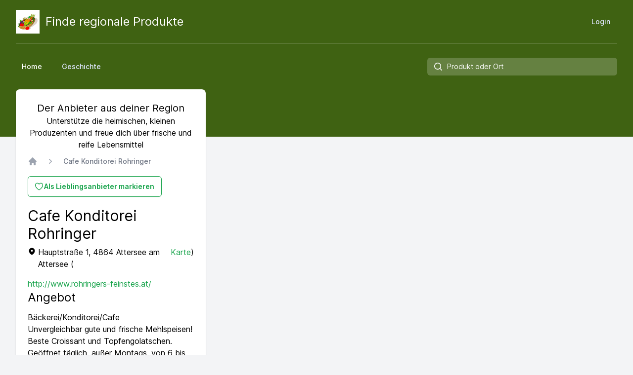

--- FILE ---
content_type: text/html; charset=utf-8
request_url: https://regimarkt.at/providers/cafe-konditorei-rohringer
body_size: 24416
content:
<!DOCTYPE html>
<html class="h-full bg-gray-100" lang="de">
  <head>
    <meta charset="utf-8">
    <meta http-equiv="X-UA-Compatible" content="IE=edge,chrome=1">
    <title>Cafe Konditorei Rohringer - Regimarkt</title>
    <meta name="csrf-param" content="authenticity_token" />
<meta name="csrf-token" content="gU4g0lYtIO0ucTuMUmASWLXoetEmvWhvH0lyCmJj9NKI6mG9_C-W5g41NwNDtamkBBlgNGILPOmBepocpkjHDg" />
    
    <meta name="description" content="">
    <meta name="viewport" content="width=device-width">
    <link rel="stylesheet" href="/assets/tailwind-dd2fea2b96520be68e008c67f2c6980ee756ca0343ced11ea1f49af47c62b1e5.css" data-turbo-track="reload" />
<link rel="stylesheet" href="/assets/inter-font-8c3e82affb176f4bca9616b838d906343d1251adc8408efe02cf2b1e4fcf2bc4.css" data-turbo-track="reload" />
    <script src="/assets/application-365228fe37e823caf740c9d4412158f774437794515af833a55d4967e1cd9a6b.js" data-turbo-track="reload" defer="defer"></script>
    <script type="importmap" data-turbo-track="reload">{
  "imports": {
    "application": "/assets/application-365228fe37e823caf740c9d4412158f774437794515af833a55d4967e1cd9a6b.js",
    "trix": "/assets/trix-686ab55c2aea8035a7f728b61ec7afedfe857f70d6279ab453da775b7469e9e8.js",
    "@rails/actioncable": "/assets/actioncable.esm-06609b0ecaffe2ab952021b9c8df8b6c68f65fc23bee728fc678a2605e1ce132.js",
    "@rails/activestorage": "/assets/activestorage.esm-b3f7f0a5ef90530b509c5e681c4b3ef5d5046851e5b70d57fdb45e32b039c883.js",
    "@rails/actiontext": "/assets/actiontext.esm-328ef022563f73c1b9b45ace742bd21330da0f6bd6c1c96d352d52fc8b8857e5.js",
    "@hotwired/stimulus": "/assets/stimulus.min-dd364f16ec9504dfb72672295637a1c8838773b01c0b441bd41008124c407894.js",
    "@hotwired/stimulus-loading": "/assets/stimulus-loading-3576ce92b149ad5d6959438c6f291e2426c86df3b874c525b30faad51b0d96b3.js",
    "@hotwired/turbo-rails": "/assets/@hotwired--turbo-rails-3d2bf275df32fbe55dc4f711d13a7a99737900f08d493ed5ca39a8749f437d9c.js",
    "@hotwired/turbo": "/assets/@hotwired--turbo-c54ba736ccb52c728856c66f5e07fd46f4806832ce1ad4cfc232238544170f6f.js",
    "@rails/actioncable/src": "/assets/@rails--actioncable--src-435923cff197d31fe3700dfe3f21fce805a19005cae1e215ac829798fbf236ac.js",
    "controllers/application": "/assets/controllers/application-368d98631bccbf2349e0d4f8269afb3fe9625118341966de054759d96ea86c7e.js",
    "controllers/hello_controller": "/assets/controllers/hello_controller-549135e8e7c683a538c3d6d517339ba470fcfb79d62f738a0a089ba41851a554.js",
    "controllers": "/assets/controllers/index-b20fb216a3320f8d61028df16fc03418a8a8c417abdd81c875e884f64396623b.js",
    "controllers/map_controller": "/assets/controllers/map_controller-16cdaaa4573c00e88dd0d487c3619692054ce3ebd8219434f121567e4eeb4cf9.js",
    "controllers/mobilemenu_controller": "/assets/controllers/mobilemenu_controller-8a1a4f97c61085408221f1721e11126d4291f5da3cfab0a4dfdac3534ab38004.js"
  }
}</script>
<link rel="modulepreload" href="/assets/application-365228fe37e823caf740c9d4412158f774437794515af833a55d4967e1cd9a6b.js">
<link rel="modulepreload" href="/assets/trix-686ab55c2aea8035a7f728b61ec7afedfe857f70d6279ab453da775b7469e9e8.js">
<link rel="modulepreload" href="/assets/actioncable.esm-06609b0ecaffe2ab952021b9c8df8b6c68f65fc23bee728fc678a2605e1ce132.js">
<link rel="modulepreload" href="/assets/activestorage.esm-b3f7f0a5ef90530b509c5e681c4b3ef5d5046851e5b70d57fdb45e32b039c883.js">
<link rel="modulepreload" href="/assets/actiontext.esm-328ef022563f73c1b9b45ace742bd21330da0f6bd6c1c96d352d52fc8b8857e5.js">
<link rel="modulepreload" href="/assets/stimulus.min-dd364f16ec9504dfb72672295637a1c8838773b01c0b441bd41008124c407894.js">
<link rel="modulepreload" href="/assets/stimulus-loading-3576ce92b149ad5d6959438c6f291e2426c86df3b874c525b30faad51b0d96b3.js">
<link rel="modulepreload" href="/assets/@hotwired--turbo-rails-3d2bf275df32fbe55dc4f711d13a7a99737900f08d493ed5ca39a8749f437d9c.js">
<link rel="modulepreload" href="/assets/@hotwired--turbo-c54ba736ccb52c728856c66f5e07fd46f4806832ce1ad4cfc232238544170f6f.js">
<link rel="modulepreload" href="/assets/@rails--actioncable--src-435923cff197d31fe3700dfe3f21fce805a19005cae1e215ac829798fbf236ac.js">
<link rel="modulepreload" href="/assets/controllers/application-368d98631bccbf2349e0d4f8269afb3fe9625118341966de054759d96ea86c7e.js">
<link rel="modulepreload" href="/assets/controllers/hello_controller-549135e8e7c683a538c3d6d517339ba470fcfb79d62f738a0a089ba41851a554.js">
<link rel="modulepreload" href="/assets/controllers/index-b20fb216a3320f8d61028df16fc03418a8a8c417abdd81c875e884f64396623b.js">
<link rel="modulepreload" href="/assets/controllers/map_controller-16cdaaa4573c00e88dd0d487c3619692054ce3ebd8219434f121567e4eeb4cf9.js">
<link rel="modulepreload" href="/assets/controllers/mobilemenu_controller-8a1a4f97c61085408221f1721e11126d4291f5da3cfab0a4dfdac3534ab38004.js">
<script type="module">import "application"</script>

    <script src="//maps.google.com/maps/api/js?key=AIzaSyD9I86hCKOVFUb7PaGKPRA7uVKo3J-jE_o"></script>
    <script src="//cdn.rawgit.com/mahnunchik/markerclustererplus/master/dist/markerclusterer.min.js"></script>
    <script src='//cdn.rawgit.com/printercu/google-maps-utility-library-v3-read-only/master/infobox/src/infobox_packed.js' type='text/javascript'></script>
    
  </head>

  <body class="h-full">
    <div class="min-h-full">
      <header class="bg-lime-800 pb-24">
        <div class="mx-auto max-w-3xl px-4 sm:px-6 lg:max-w-7xl lg:px-8">
          <div class="relative flex items-center justify-center py-5 lg:justify-between">
            <!-- Logo -->
            <div class="absolute left-0 flex-shrink-0 lg:static flex items-center space-x-3">
              <a href="/" class="">
                <img class="h-12 w-auto" alt="Regimarkt Logo" src="/assets/logo300w-7df6d15b8c49a3b0e616fef18fcd46ea60060f1075bf1c8fd31651fb8c7ed363.png" />
              </a>
              <span class="text-white text-2xl hidden lg:block">Finde regionale Produkte</span>
            </div>

            <!-- Right section on desktop -->
            <div class="hidden lg:ml-4 lg:flex lg:items-center lg:pr-0.5">
                <a class="text-indigo-100 rounded-md bg-white bg-opacity-0 px-3 py-2 text-sm font-medium hover:bg-opacity-10" href="/users/sign_in">Login</a>

            </div>

            <!-- Search -->
            <div class="min-w-0 ml-3 flex-1 px-12 lg:hidden">
              <form class="form-inline my-2 my-lg-0" action="https://regimarkt.at/#mapanchor" accept-charset="UTF-8" method="get">
                <div class="mx-auto w-full max-w-xs">
                  <label for="desktop-search" class="sr-only">Search</label>
                  <div class="relative text-white focus-within:text-gray-600">
                    <div class="pointer-events-none absolute inset-y-0 left-0 flex items-center pl-3">
                      <svg class="h-5 w-5" viewBox="0 0 20 20" fill="currentColor" aria-hidden="true">
                        <path fill-rule="evenodd" d="M9 3.5a5.5 5.5 0 100 11 5.5 5.5 0 000-11zM2 9a7 7 0 1112.452 4.391l3.328 3.329a.75.75 0 11-1.06 1.06l-3.329-3.328A7 7 0 012 9z" clip-rule="evenodd" />
                      </svg>
                    </div>
                    <input type="search" name="query" id="desktop-search" class="block w-full rounded-md border-0 bg-white/20 py-1.5 pl-10 pr-3 text-white placeholder:text-white focus:bg-white focus:text-gray-900 focus:ring-0 focus:placeholder:text-gray-500 sm:text-sm sm:leading-6" placeholder="Produkt oder Ort" />
                  </div>
                </div>
</form>            </div>

            <!-- Menu button -->
            <div class="absolute right-0 flex-shrink-0 lg:hidden">
              <!-- Mobile menu button -->
              <button data-controller="mobilemenu" data-action="click->mobilemenu#show" type="button" class="relative inline-flex items-center justify-center rounded-md bg-transparent p-2 text-indigo-200 hover:bg-white hover:bg-opacity-10 hover:text-white focus:outline-none focus:ring-2 focus:ring-white" aria-expanded="false">
                <span class="absolute -inset-0.5"></span>
                <span class="sr-only">Open main menu</span>
                <!-- Menu open: "hidden", Menu closed: "block" -->
                <svg class="block h-6 w-6" fill="none" viewBox="0 0 24 24" stroke-width="1.5" stroke="currentColor" aria-hidden="true">
                  <path stroke-linecap="round" stroke-linejoin="round" d="M3.75 6.75h16.5M3.75 12h16.5m-16.5 5.25h16.5" />
                </svg>
                <!-- Menu open: "block", Menu closed: "hidden" -->
                <svg class="hidden h-6 w-6" fill="none" viewBox="0 0 24 24" stroke-width="1.5" stroke="currentColor" aria-hidden="true">
                  <path stroke-linecap="round" stroke-linejoin="round" d="M6 18L18 6M6 6l12 12" />
                </svg>
              </button>
            </div>
          </div>
          <div class="hidden border-t border-white border-opacity-20 py-5 lg:block">
            <div class="grid grid-cols-3 items-center gap-8">
              <div class="col-span-2">
                <nav class="flex space-x-4">
                  <!-- Current: "text-white", Default: "text-indigo-100" -->
                  <a class="text-white rounded-md bg-white bg-opacity-0 px-3 py-2 text-sm font-medium hover:bg-opacity-10" href="/home/index">Home</a>
                  <a class="text-indigo-100 rounded-md bg-white bg-opacity-0 px-3 py-2 text-sm font-medium hover:bg-opacity-10" href="/page/story">Geschichte</a>
                </nav>
              </div>
              <div>
                <form class="form-inline my-2 my-lg-0" action="https://regimarkt.at/#mapanchor" accept-charset="UTF-8" method="get">
                  <div class="mx-auto w-full max-w-md">
                    <label for="mobile-search" class="sr-only">Search</label>
                    <div class="relative text-white focus-within:text-gray-600">
                      <div class="pointer-events-none absolute inset-y-0 left-0 flex items-center pl-3">
                        <svg class="h-5 w-5" viewBox="0 0 20 20" fill="currentColor" aria-hidden="true">
                          <path fill-rule="evenodd" d="M9 3.5a5.5 5.5 0 100 11 5.5 5.5 0 000-11zM2 9a7 7 0 1112.452 4.391l3.328 3.329a.75.75 0 11-1.06 1.06l-3.329-3.328A7 7 0 012 9z" clip-rule="evenodd" />
                        </svg>
                      </div>
                      <input type="search" name="query" id="mobile-search" class="block w-full rounded-md border-0 bg-white/20 py-1.5 pl-10 pr-3 text-white placeholder:text-white focus:bg-white focus:text-gray-900 focus:ring-0 focus:placeholder:text-gray-500 sm:text-sm sm:leading-6" placeholder="Produkt oder Ort" />
                    </div>
                  </div>
</form>              </div>
            </div>
          </div>
        </div>

        <!-- Mobile menu, show/hide based on mobile menu state. -->
        <div id="menu-overlay" class="lg:hidden">
          <!--
            Mobile menu overlay, show/hide based on mobile menu state.

            Entering: "duration-150 ease-out"
              From: "opacity-0"
              To: "opacity-100"
            Leaving: "duration-150 ease-in"
              From: "opacity-100"
              To: "opacity-0"
          -->
          <div class="fixed inset-0 z-20 bg-black bg-opacity-25" aria-hidden="true"></div>

          <!--
            Mobile menu, show/hide based on mobile menu state.

            Entering: "duration-150 ease-out"
              From: "opacity-0 scale-95"
              To: "opacity-100 scale-100"
            Leaving: "duration-150 ease-in"
              From: "opacity-100 scale-100"
              To: "opacity-0 scale-95"
          -->
          <div id="mobilemenu" class="absolute inset-x-0 top-0 z-30 mx-auto w-full max-w-3xl origin-top transform p-2 transition">
            <div class="divide-y divide-gray-200 rounded-lg bg-white shadow-lg ring-1 ring-black ring-opacity-5">
              <div class="pb-2 pt-3">
                <div class="flex items-center justify-between px-4">
                  <div>
                    <img class="h-8 w-auto" alt="Regimarkt Logo" src="/assets/logo300w-7df6d15b8c49a3b0e616fef18fcd46ea60060f1075bf1c8fd31651fb8c7ed363.png" />
                  </div>
                  <div class="-mr-2">
                    <button data-controller="mobilemenu" data-action="click->mobilemenu#hide" type="button" class="relative inline-flex items-center justify-center rounded-md bg-white p-2 text-gray-400 hover:bg-gray-100 hover:text-gray-500 focus:outline-none focus:ring-2 focus:ring-inset focus:ring-indigo-500">
                      <span class="absolute -inset-0.5"></span>
                      <span class="sr-only">Close menu</span>
                      <svg class="h-6 w-6" fill="none" viewBox="0 0 24 24" stroke-width="1.5" stroke="currentColor" aria-hidden="true">
                        <path stroke-linecap="round" stroke-linejoin="round" d="M6 18L18 6M6 6l12 12" />
                      </svg>
                    </button>
                  </div>
                </div>
                <div class="mt-3 space-y-1 px-2">
                  <a class="block rounded-md px-3 py-2 text-base font-medium text-gray-900 hover:bg-gray-100 hover:text-gray-800" href="/home/index">Home</a>
                  <a class="block rounded-md px-3 py-2 text-base font-medium text-gray-900 hover:bg-gray-100 hover:text-gray-800" href="/page/story">Geschichte</a>
                </div>
              </div>
              <div class="pb-2 pt-4">
                <div class="mt-3 space-y-1 px-2">
                </div>
              </div>
              <div class="pb-2 pt-4">
                <div class="mt-3 space-y-1 px-2">
                    <a class="block rounded-md px-3 py-2 text-base font-medium text-gray-900 hover:bg-gray-100 hover:text-gray-800" href="/users/sign_in">Login</a>
                </div>
              </div>
            </div>
          </div>
        </div>
      </header>
      <main class="-mt-24 pb-8">
        <div class="mx-auto max-w-3xl px-4 sm:px-6 lg:max-w-7xl lg:px-8">
          <h1 class="sr-only">Anbieter</h1>
          <!-- Main 3 column grid -->
          <div class="grid grid-cols-1 items-start gap-4 lg:grid-cols-3 lg:gap-8 pb-8">
            <!-- Left column -->
            <div class="grid grid-cols-1 gap-4 lg:col-span-3">
              <section aria-labelledby="section-1-title">
                <h2 class="sr-only" id="section-1-title">Karte</h2>
                <div class="overflow-hidden rounded-lg bg-white shadow">
                  <div class="p-6">
                    

                      <div class="mb-3 text-center">
    <h3 class="text-xl">
      Der Anbieter aus deiner Region
    </h3>
    <h5>
      Unterstütze die heimischen, kleinen Produzenten und freue dich über frische und reife Lebensmittel
    </h5>
  </div>


                    

<nav class="flex mb-5" aria-label="Breadcrumb">
  <ol role="list" class="flex items-center space-x-4">
    <li>
      <div>
        <a href="/" class="text-gray-400 hover:text-gray-500">
          <svg class="h-5 w-5 flex-shrink-0" viewBox="0 0 20 20" fill="currentColor" aria-hidden="true">
            <path fill-rule="evenodd" d="M9.293 2.293a1 1 0 011.414 0l7 7A1 1 0 0117 11h-1v6a1 1 0 01-1 1h-2a1 1 0 01-1-1v-3a1 1 0 00-1-1H9a1 1 0 00-1 1v3a1 1 0 01-1 1H5a1 1 0 01-1-1v-6H3a1 1 0 01-.707-1.707l7-7z" clip-rule="evenodd" />
          </svg>
          <span class="sr-only">&Uuml;bersicht</span>
        </a>
      </div>
    </li>
    <li>
      <div class="flex items-center">
        <svg class="h-5 w-5 flex-shrink-0 text-gray-400" viewBox="0 0 20 20" fill="currentColor" aria-hidden="true">
          <path fill-rule="evenodd" d="M7.21 14.77a.75.75 0 01.02-1.06L11.168 10 7.23 6.29a.75.75 0 111.04-1.08l4.5 4.25a.75.75 0 010 1.08l-4.5 4.25a.75.75 0 01-1.06-.02z" clip-rule="evenodd" />
        </svg>
        <p class="ml-4 text-sm font-medium text-gray-500" aria-current="page">
          Cafe Konditorei Rohringer
        </p>
      </div>
    </li>
  </ol>
</nav>


<div class="mb-5">
    <a class="inline-flex items-center gap-x-2 rounded-md bg-white px-3.5 py-2.5 text-sm font-semibold text-green-600 border border-green-600 shadow-sm hover:text-white hover:bg-green-500 focus-visible:outline focus-visible:outline-2 focus-visible:outline-offset-2 focus-visible:outline-green-600" href="/users/sign_in">
      <svg xmlns="http://www.w3.org/2000/svg" fill="none" viewBox="0 0 24 24" stroke-width="1.5" stroke="currentColor" class="-ml-0.5 h-5 w-5">
        <path stroke-linecap="round" stroke-linejoin="round" d="M21 8.25c0-2.485-2.099-4.5-4.688-4.5-1.935 0-3.597 1.126-4.312 2.733-.715-1.607-2.377-2.733-4.313-2.733C5.1 3.75 3 5.765 3 8.25c0 7.22 9 12 9 12s9-4.78 9-12Z" />
      </svg>
      Als Lieblingsanbieter markieren
</a></div>

<div class="my-4">
  <h2 class="text-3xl mb-2">Cafe Konditorei Rohringer</h2>
  <div class="flex">
    <svg xmlns="http://www.w3.org/2000/svg" viewBox="0 0 20 20" fill="currentColor" class="w-5 h-5 mr-1">
      <path fill-rule="evenodd" d="m9.69 18.933.003.001C9.89 19.02 10 19 10 19s.11.02.308-.066l.002-.001.006-.003.018-.008a5.741 5.741 0 0 0 .281-.14c.186-.096.446-.24.757-.433.62-.384 1.445-.966 2.274-1.765C15.302 14.988 17 12.493 17 9A7 7 0 1 0 3 9c0 3.492 1.698 5.988 3.355 7.584a13.731 13.731 0 0 0 2.273 1.765 11.842 11.842 0 0 0 .976.544l.062.029.018.008.006.003ZM10 11.25a2.25 2.25 0 1 0 0-4.5 2.25 2.25 0 0 0 0 4.5Z" clip-rule="evenodd" />
    </svg>
    Hauptstraße 1, 4864 Attersee am Attersee
    (<a class="text-green-600" href="#karte">Karte</a>)
  </div>
</div>

<p>
  <a class="text-green-600" href="http://www.rohringers-feinstes.at/">http://www.rohringers-feinstes.at/</a>
</p>


<div class="mb-5">
  <h3 class="text-2xl mb-3">Angebot</h3>
  <p>
      <p>Bäckerei/Konditorei/Cafe</p>

<p>Unvergleichbar gute und frische Mehlspeisen!
<br />Beste Croissant und Topfengolatschen.</p>

<p>Geöffnet täglich, außer Montags, von 6 bis 13 Uhr.
<br />Juli und August täglich geöffnet!</p>

<p>Croissant
<br />Erdbeercroissant
<br />Nuss-/Nougatcroissant
<br />Schokocroissant
<br />Vanillecroissant
<br />Topfengolatschen
<br />Baguette
<br />Brot
<br />Handsemmeln
<br />Roggenweckerl
<br />Dinkelweckerl
<br />Butter, Milch, Wurst, Joghurt,...</p>
  </p>
</div>

<div class="mb-5 flex">
  <p class="text-sm">
    zuletzt geändert: 20. September, 19:51 Uhr
  </p>

  <div class="flex flex-1 justify-end space-x-3">
    <a class="inline-flex items-center gap-x-2 rounded-md bg-green-600 px-3.5 py-2.5 text-sm font-semibold text-white shadow-sm hover:bg-green-500 focus-visible:outline focus-visible:outline-2 focus-visible:outline-offset-2 focus-visible:outline-green-600" href="/providers/cafe-konditorei-rohringer/edit">
      <svg xmlns="http://www.w3.org/2000/svg" fill="none" viewBox="0 0 24 24" stroke-width="1.5" stroke="currentColor" class="-ml-0.5 h-5 w-5">
        <path stroke-linecap="round" stroke-linejoin="round" d="m16.862 4.487 1.687-1.688a1.875 1.875 0 1 1 2.652 2.652L10.582 16.07a4.5 4.5 0 0 1-1.897 1.13L6 18l.8-2.685a4.5 4.5 0 0 1 1.13-1.897l8.932-8.931Zm0 0L19.5 7.125M18 14v4.75A2.25 2.25 0 0 1 15.75 21H5.25A2.25 2.25 0 0 1 3 18.75V8.25A2.25 2.25 0 0 1 5.25 6H10" />
      </svg>
      bearbeiten
</a>      <a class="rounded-md bg-gray-600 px-3 py-2 text-sm font-semibold text-white shadow-sm hover:bg-gray-500 focus-visible:outline focus-visible:outline-2 focus-visible:outline-offset-2 focus-visible:outline-gray-600" href="/providers/cafe-konditorei-rohringer/request_ownership">
          Ich bin Inhaber
</a>  </div>
</div>

<div class="">
  <a name="karte"></a>
  <div>
    <div data-controller="map" data-map-zoom-value="8" data-map-markers-value="[]">
  <div data-map-target="map" id="map" style='height: 400px;'></div>
</div>

  </div>
</div>


                  </div>
                </div>
              </section>
            </div>

          </div>
        </div>

        

        <div class="bg-white">
  <div class="px-6 py-16 sm:px-6 sm:py-24 lg:px-8">
    <div class="mx-auto max-w-2xl text-center">
      <h2 class="text-3xl font-bold tracking-tight text-gray-900 sm:text-4xl">Hilf mit!</h2>
      <p class="mx-auto mt-6 max-w-xl text-lg leading-8 text-gray-600">
        Bei welchen regionalen Anbietern kaufst du am liebsten ein?<br />
        Teile deine liebsten Produzenten oder Märkte mit uns.</p>
      <div class="mt-10 flex items-center justify-center gap-x-6">
        <a class="rounded-md bg-green-600 px-3 py-2 text-sm font-semibold text-white shadow-sm hover:bg-green-500 focus-visible:outline focus-visible:outline-2 focus-visible:outline-offset-2 focus-visible:outline-green-600" href="/providers/new">Anbieter eintragen</a>
      </div>
    </div>
  </div>
</div>

<div class="bg-white">
  <div class="px-6 py-16 sm:px-6 sm:py-24 lg:px-8">
    <div class="mx-auto max-w-2xl text-center">
      <h2 class="text-3xl font-bold tracking-tight text-gray-900 sm:text-4xl">Projekt unterstützen</h2>
      <p class="mx-auto mt-6 max-w-xl text-lg leading-8 text-gray-600">
        Wenn es dir gefällt unterstütze dieses Projekt mit einer Spende!
      <div class="mt-10 flex items-center justify-center gap-x-6">
        <a class="rounded-md bg-green-600 px-3 py-2 text-sm font-semibold text-white shadow-sm hover:bg-green-500 focus-visible:outline focus-visible:outline-2 focus-visible:outline-offset-2 focus-visible:outline-green-600" href="https://www.paypal.com/cgi-bin/webscr?cmd=_s-xclick&amp;hosted_button_id=UFYS9WHG4DJGC">Spenden</a>
      </div>
    </div>
  </div>
</div>


      </main>

      <footer class="bg-white">
        <div class="mx-auto max-w-7xl overflow-hidden px-6 py-20 sm:py-24 lg:px-8">
          <nav class="-mb-6 columns-2 sm:flex sm:justify-center sm:space-x-12" aria-label="Footer">
            <div class="pb-6">
              <a href="kontakt [at] regimarkt" rel="nofollow" class="text-sm leading-6 text-gray-600 hover:text-gray-900"
                onclick="this.href='mailto:' + 'kontakt' + '@' + 'regimarkt.at'">kontakt@regimarkt.at</a>
            </div>
            <div class="pb-6">
              <a href="/page/imprint" class="text-sm leading-6 text-gray-600 hover:text-gray-900">Impressum</a>
            </div>
            <div class="pb-6">
              <a href="/page/dataprivacy" class="text-sm leading-6 text-gray-600 hover:text-gray-900">Datenschutz</a>
            </div>
          </nav>
          <div class="mt-10 flex justify-center space-x-10">
            <a href="https://www.facebook.com/sharer.php?u=http%3A%2F%2Fwww.regimarkt.at" class="text-gray-400 hover:text-gray-500">
              <span class="sr-only">Facebook</span>
              <svg class="h-6 w-6" fill="currentColor" viewBox="0 0 24 24" aria-hidden="true">
                <path fill-rule="evenodd" d="M22 12c0-5.523-4.477-10-10-10S2 6.477 2 12c0 4.991 3.657 9.128 8.438 9.878v-6.987h-2.54V12h2.54V9.797c0-2.506 1.492-3.89 3.777-3.89 1.094 0 2.238.195 2.238.195v2.46h-1.26c-1.243 0-1.63.771-1.63 1.562V12h2.773l-.443 2.89h-2.33v6.988C18.343 21.128 22 16.991 22 12z" clip-rule="evenodd" />
              </svg>
            </a>
            <a href="https://twitter.com/intent/tweet?source=sharethiscom&url=http%3A%2F%2Fwww.regimarkt.at" class="text-gray-400 hover:text-gray-500">
              <span class="sr-only">X</span>
              <svg class="h-6 w-6" fill="currentColor" viewBox="0 0 24 24" aria-hidden="true">
                <path d="M13.6823 10.6218L20.2391 3H18.6854L12.9921 9.61788L8.44486 3H3.2002L10.0765 13.0074L3.2002 21H4.75404L10.7663 14.0113L15.5685 21H20.8131L13.6819 10.6218H13.6823ZM11.5541 13.0956L10.8574 12.0991L5.31391 4.16971H7.70053L12.1742 10.5689L12.8709 11.5655L18.6861 19.8835H16.2995L11.5541 13.096V13.0956Z" />
              </svg>
            </a>
          </div>
        </div>
      </footer>

    </div>

    
    

    
      <!-- Matomo -->
  <script type="text/javascript">
    var _paq = window._paq = window._paq || [];
    /* tracker methods like "setCustomDimension" should be called before "trackPageView" */
    _paq.push(['trackPageView']);
    _paq.push(['enableLinkTracking']);
    (function() {
      var u="https://ma.regimarkt.at/";
      _paq.push(['setTrackerUrl', u+'matomo.php']);
      _paq.push(['setSiteId', '12']);
      var d=document, g=d.createElement('script'), s=d.getElementsByTagName('script')[0];
      g.type='text/javascript'; g.async=true; g.src=u+'matomo.js'; s.parentNode.insertBefore(g,s);
    })();
  </script>
  <!-- End Matomo Code -->


  </body>
</html>


--- FILE ---
content_type: text/javascript
request_url: https://regimarkt.at/assets/controllers/index-b20fb216a3320f8d61028df16fc03418a8a8c417abdd81c875e884f64396623b.js
body_size: 259
content:
// This file is auto-generated by ./bin/rails stimulus:manifest:update
// Run that command whenever you add a new controller or create them with
// ./bin/rails generate stimulus controllerName

import { application } from "controllers/application"

// Eager load all controllers defined in the import map under controllers/**/*_controller
import { eagerLoadControllersFrom } from "@hotwired/stimulus-loading"
eagerLoadControllersFrom("controllers", application)

//import HelloController from "./hello_controller"
//application.register("hello", HelloController)

//import MobilemenuController from "./mobilemenu_controller"
//application.register("mobilemenu", MobilemenuController)

// import ProviderController from "./provider_controller"
// application.register("provider", ProviderController);


--- FILE ---
content_type: text/javascript
request_url: https://regimarkt.at/assets/application-365228fe37e823caf740c9d4412158f774437794515af833a55d4967e1cd9a6b.js
body_size: 30
content:
// Configure your import map in config/importmap.rb. Read more: https://github.com/rails/importmap-rails

import("controllers");


--- FILE ---
content_type: text/javascript
request_url: https://regimarkt.at/assets/@hotwired--turbo-c54ba736ccb52c728856c66f5e07fd46f4806832ce1ad4cfc232238544170f6f.js
body_size: 27104
content:
(function(e){typeof e.requestSubmit!="function"&&(e.requestSubmit=function(e){if(e){validateSubmitter(e,this);e.click()}else{e=document.createElement("input");e.type="submit";e.hidden=true;this.appendChild(e);e.click();this.removeChild(e)}});function validateSubmitter(e,t){e instanceof HTMLElement||raise(TypeError,"parameter 1 is not of type 'HTMLElement'");e.type=="submit"||raise(TypeError,"The specified element is not a submit button");e.form==t||raise(DOMException,"The specified element is not owned by this form element","NotFoundError")}function raise(e,t,r){throw new e("Failed to execute 'requestSubmit' on 'HTMLFormElement': "+t+".",r)}})(HTMLFormElement.prototype);const e=new WeakMap;function findSubmitterFromClickTarget(e){const t=e instanceof Element?e:e instanceof Node?e.parentElement:null;const r=t?t.closest("input, button"):null;return r?.type=="submit"?r:null}function clickCaptured(t){const r=findSubmitterFromClickTarget(t.target);r&&r.form&&e.set(r.form,r)}(function(){if("submitter"in Event.prototype)return;let t=window.Event.prototype;if("SubmitEvent"in window){const e=window.SubmitEvent.prototype;if(!/Apple Computer/.test(navigator.vendor)||"submitter"in e)return;t=e}addEventListener("click",clickCaptured,true);Object.defineProperty(t,"submitter",{get(){if(this.type=="submit"&&this.target instanceof HTMLFormElement)return e.get(this.target)}})})();const t={eager:"eager",lazy:"lazy"};class FrameElement extends HTMLElement{static delegateConstructor=void 0;loaded=Promise.resolve();static get observedAttributes(){return["disabled","complete","loading","src"]}constructor(){super();this.delegate=new FrameElement.delegateConstructor(this)}connectedCallback(){this.delegate.connect()}disconnectedCallback(){this.delegate.disconnect()}reload(){return this.delegate.sourceURLReloaded()}attributeChangedCallback(e){e=="loading"?this.delegate.loadingStyleChanged():e=="complete"?this.delegate.completeChanged():e=="src"?this.delegate.sourceURLChanged():this.delegate.disabledChanged()}get src(){return this.getAttribute("src")}set src(e){e?this.setAttribute("src",e):this.removeAttribute("src")}get refresh(){return this.getAttribute("refresh")}set refresh(e){e?this.setAttribute("refresh",e):this.removeAttribute("refresh")}get loading(){return frameLoadingStyleFromString(this.getAttribute("loading")||"")}set loading(e){e?this.setAttribute("loading",e):this.removeAttribute("loading")}get disabled(){return this.hasAttribute("disabled")}set disabled(e){e?this.setAttribute("disabled",""):this.removeAttribute("disabled")}get autoscroll(){return this.hasAttribute("autoscroll")}set autoscroll(e){e?this.setAttribute("autoscroll",""):this.removeAttribute("autoscroll")}get complete(){return!this.delegate.isLoading}get isActive(){return this.ownerDocument===document&&!this.isPreview}get isPreview(){return this.ownerDocument?.documentElement?.hasAttribute("data-turbo-preview")}}function frameLoadingStyleFromString(e){switch(e.toLowerCase()){case"lazy":return t.lazy;default:return t.eager}}function expandURL(e){return new URL(e.toString(),document.baseURI)}function getAnchor(e){let t;return e.hash?e.hash.slice(1):(t=e.href.match(/#(.*)$/))?t[1]:void 0}function getAction$1(e,t){const r=t?.getAttribute("formaction")||e.getAttribute("action")||e.action;return expandURL(r)}function getExtension(e){return(getLastPathComponent(e).match(/\.[^.]*$/)||[])[0]||""}function isHTML(e){return!!getExtension(e).match(/^(?:|\.(?:htm|html|xhtml|php))$/)}function isPrefixedBy(e,t){const r=getPrefix(t);return e.href===expandURL(r).href||e.href.startsWith(r)}function locationIsVisitable(e,t){return isPrefixedBy(e,t)&&isHTML(e)}function getRequestURL(e){const t=getAnchor(e);return t!=null?e.href.slice(0,-(t.length+1)):e.href}function toCacheKey(e){return getRequestURL(e)}function urlsAreEqual(e,t){return expandURL(e).href==expandURL(t).href}function getPathComponents(e){return e.pathname.split("/").slice(1)}function getLastPathComponent(e){return getPathComponents(e).slice(-1)[0]}function getPrefix(e){return addTrailingSlash(e.origin+e.pathname)}function addTrailingSlash(e){return e.endsWith("/")?e:e+"/"}class FetchResponse{constructor(e){this.response=e}get succeeded(){return this.response.ok}get failed(){return!this.succeeded}get clientError(){return this.statusCode>=400&&this.statusCode<=499}get serverError(){return this.statusCode>=500&&this.statusCode<=599}get redirected(){return this.response.redirected}get location(){return expandURL(this.response.url)}get isHTML(){return this.contentType&&this.contentType.match(/^(?:text\/([^\s;,]+\b)?html|application\/xhtml\+xml)\b/)}get statusCode(){return this.response.status}get contentType(){return this.header("Content-Type")}get responseText(){return this.response.clone().text()}get responseHTML(){return this.isHTML?this.response.clone().text():Promise.resolve(void 0)}header(e){return this.response.headers.get(e)}}function activateScriptElement(e){if(e.getAttribute("data-turbo-eval")=="false")return e;{const t=document.createElement("script");const r=getMetaContent("csp-nonce");r&&(t.nonce=r);t.textContent=e.textContent;t.async=false;copyElementAttributes(t,e);return t}}function copyElementAttributes(e,t){for(const{name:r,value:s}of t.attributes)e.setAttribute(r,s)}function createDocumentFragment(e){const t=document.createElement("template");t.innerHTML=e;return t.content}function dispatch(e,{target:t,cancelable:r,detail:s}={}){const i=new CustomEvent(e,{cancelable:r,bubbles:true,composed:true,detail:s});t&&t.isConnected?t.dispatchEvent(i):document.documentElement.dispatchEvent(i);return i}function nextRepaint(){return document.visibilityState==="hidden"?nextEventLoopTick():nextAnimationFrame()}function nextAnimationFrame(){return new Promise((e=>requestAnimationFrame((()=>e()))))}function nextEventLoopTick(){return new Promise((e=>setTimeout((()=>e()),0)))}function nextMicrotask(){return Promise.resolve()}function parseHTMLDocument(e=""){return(new DOMParser).parseFromString(e,"text/html")}function unindent(e,...t){const r=interpolate(e,t).replace(/^\n/,"").split("\n");const s=r[0].match(/^\s+/);const i=s?s[0].length:0;return r.map((e=>e.slice(i))).join("\n")}function interpolate(e,t){return e.reduce(((e,r,s)=>{const i=t[s]==void 0?"":t[s];return e+r+i}),"")}function uuid(){return Array.from({length:36}).map(((e,t)=>t==8||t==13||t==18||t==23?"-":t==14?"4":t==19?(Math.floor(Math.random()*4)+8).toString(16):Math.floor(Math.random()*15).toString(16))).join("")}function getAttribute(e,...t){for(const r of t.map((t=>t?.getAttribute(e))))if(typeof r=="string")return r;return null}function hasAttribute(e,...t){return t.some((t=>t&&t.hasAttribute(e)))}function markAsBusy(...e){for(const t of e){t.localName=="turbo-frame"&&t.setAttribute("busy","");t.setAttribute("aria-busy","true")}}function clearBusyState(...e){for(const t of e){t.localName=="turbo-frame"&&t.removeAttribute("busy");t.removeAttribute("aria-busy")}}function waitForLoad(e,t=2e3){return new Promise((r=>{const onComplete=()=>{e.removeEventListener("error",onComplete);e.removeEventListener("load",onComplete);r()};e.addEventListener("load",onComplete,{once:true});e.addEventListener("error",onComplete,{once:true});setTimeout(r,t)}))}function getHistoryMethodForAction(e){switch(e){case"replace":return history.replaceState;case"advance":case"restore":return history.pushState}}function isAction(e){return e=="advance"||e=="replace"||e=="restore"}function getVisitAction(...e){const t=getAttribute("data-turbo-action",...e);return isAction(t)?t:null}function getMetaElement(e){return document.querySelector(`meta[name="${e}"]`)}function getMetaContent(e){const t=getMetaElement(e);return t&&t.content}function setMetaContent(e,t){let r=getMetaElement(e);if(!r){r=document.createElement("meta");r.setAttribute("name",e);document.head.appendChild(r)}r.setAttribute("content",t);return r}function findClosestRecursively(e,t){if(e instanceof Element)return e.closest(t)||findClosestRecursively(e.assignedSlot||e.getRootNode()?.host,t)}function elementIsFocusable(e){const t="[inert], :disabled, [hidden], details:not([open]), dialog:not([open])";return!!e&&e.closest(t)==null&&typeof e.focus=="function"}function queryAutofocusableElement(e){return Array.from(e.querySelectorAll("[autofocus]")).find(elementIsFocusable)}async function around(e,t){const r=t();e();await nextAnimationFrame();const s=t();return[r,s]}function doesNotTargetIFrame(e){if(e.hasAttribute("target"))for(const t of document.getElementsByName(e.target))if(t instanceof HTMLIFrameElement)return false;return true}function findLinkFromClickTarget(e){return findClosestRecursively(e,"a[href]:not([target^=_]):not([download])")}function getLocationForLink(e){return expandURL(e.getAttribute("href")||"")}function debounce(e,t){let r=null;return(...s)=>{const callback=()=>e.apply(this,s);clearTimeout(r);r=setTimeout(callback,t)}}class LimitedSet extends Set{constructor(e){super();this.maxSize=e}add(e){if(this.size>=this.maxSize){const e=this.values();const t=e.next().value;this.delete(t)}super.add(e)}}const r=new LimitedSet(20);const s=window.fetch;function fetchWithTurboHeaders(e,t={}){const i=new Headers(t.headers||{});const n=uuid();r.add(n);i.append("X-Turbo-Request-Id",n);return s(e,{...t,headers:i})}function fetchMethodFromString(e){switch(e.toLowerCase()){case"get":return i.get;case"post":return i.post;case"put":return i.put;case"patch":return i.patch;case"delete":return i.delete}}const i={get:"get",post:"post",put:"put",patch:"patch",delete:"delete"};function fetchEnctypeFromString(e){switch(e.toLowerCase()){case n.multipart:return n.multipart;case n.plain:return n.plain;default:return n.urlEncoded}}const n={urlEncoded:"application/x-www-form-urlencoded",multipart:"multipart/form-data",plain:"text/plain"};class FetchRequest{abortController=new AbortController;#e=e=>{};constructor(e,t,r,s=new URLSearchParams,i=null,o=n.urlEncoded){const[a,l]=buildResourceAndBody(expandURL(r),t,s,o);this.delegate=e;this.url=a;this.target=i;this.fetchOptions={credentials:"same-origin",redirect:"follow",method:t,headers:{...this.defaultHeaders},body:l,signal:this.abortSignal,referrer:this.delegate.referrer?.href};this.enctype=o}get method(){return this.fetchOptions.method}set method(e){const t=this.isSafe?this.url.searchParams:this.fetchOptions.body||new FormData;const r=fetchMethodFromString(e)||i.get;this.url.search="";const[s,n]=buildResourceAndBody(this.url,r,t,this.enctype);this.url=s;this.fetchOptions.body=n;this.fetchOptions.method=r}get headers(){return this.fetchOptions.headers}set headers(e){this.fetchOptions.headers=e}get body(){return this.isSafe?this.url.searchParams:this.fetchOptions.body}set body(e){this.fetchOptions.body=e}get location(){return this.url}get params(){return this.url.searchParams}get entries(){return this.body?Array.from(this.body.entries()):[]}cancel(){this.abortController.abort()}async perform(){const{fetchOptions:e}=this;this.delegate.prepareRequest(this);const t=await this.#t(e);try{this.delegate.requestStarted(this);t.detail.fetchRequest?this.response=t.detail.fetchRequest.response:this.response=fetchWithTurboHeaders(this.url.href,e);const r=await this.response;return await this.receive(r)}catch(e){if(e.name!=="AbortError"){this.#r(e)&&this.delegate.requestErrored(this,e);throw e}}finally{this.delegate.requestFinished(this)}}async receive(e){const t=new FetchResponse(e);const r=dispatch("turbo:before-fetch-response",{cancelable:true,detail:{fetchResponse:t},target:this.target});r.defaultPrevented?this.delegate.requestPreventedHandlingResponse(this,t):t.succeeded?this.delegate.requestSucceededWithResponse(this,t):this.delegate.requestFailedWithResponse(this,t);return t}get defaultHeaders(){return{Accept:"text/html, application/xhtml+xml"}}get isSafe(){return isSafe(this.method)}get abortSignal(){return this.abortController.signal}acceptResponseType(e){this.headers.Accept=[e,this.headers.Accept].join(", ")}async#t(e){const t=new Promise((e=>this.#e=e));const r=dispatch("turbo:before-fetch-request",{cancelable:true,detail:{fetchOptions:e,url:this.url,resume:this.#e},target:this.target});this.url=r.detail.url;r.defaultPrevented&&await t;return r}#r(e){const t=dispatch("turbo:fetch-request-error",{target:this.target,cancelable:true,detail:{request:this,error:e}});return!t.defaultPrevented}}function isSafe(e){return fetchMethodFromString(e)==i.get}function buildResourceAndBody(e,t,r,s){const i=Array.from(r).length>0?new URLSearchParams(entriesExcludingFiles(r)):e.searchParams;return isSafe(t)?[mergeIntoURLSearchParams(e,i),null]:s==n.urlEncoded?[e,i]:[e,r]}function entriesExcludingFiles(e){const t=[];for(const[r,s]of e)s instanceof File||t.push([r,s]);return t}function mergeIntoURLSearchParams(e,t){const r=new URLSearchParams(entriesExcludingFiles(t));e.search=r.toString();return e}class AppearanceObserver{started=false;constructor(e,t){this.delegate=e;this.element=t;this.intersectionObserver=new IntersectionObserver(this.intersect)}start(){if(!this.started){this.started=true;this.intersectionObserver.observe(this.element)}}stop(){if(this.started){this.started=false;this.intersectionObserver.unobserve(this.element)}}intersect=e=>{const t=e.slice(-1)[0];t?.isIntersecting&&this.delegate.elementAppearedInViewport(this.element)}}class StreamMessage{static contentType="text/vnd.turbo-stream.html";static wrap(e){return typeof e=="string"?new this(createDocumentFragment(e)):e}constructor(e){this.fragment=importStreamElements(e)}}function importStreamElements(e){for(const t of e.querySelectorAll("turbo-stream")){const e=document.importNode(t,true);for(const t of e.templateElement.content.querySelectorAll("script"))t.replaceWith(activateScriptElement(t));t.replaceWith(e)}return e}const o=100;class PrefetchCache{#s=null;#i=null;get(e){if(this.#i&&this.#i.url===e&&this.#i.expire>Date.now())return this.#i.request}setLater(e,t,r){this.clear();this.#s=setTimeout((()=>{t.perform();this.set(e,t,r);this.#s=null}),o)}set(e,t,r){this.#i={url:e,request:t,expire:new Date((new Date).getTime()+r)}}clear(){this.#s&&clearTimeout(this.#s);this.#i=null}}const a=1e4;const l=new PrefetchCache;const c={initialized:"initialized",requesting:"requesting",waiting:"waiting",receiving:"receiving",stopping:"stopping",stopped:"stopped"};class FormSubmission{state=c.initialized;static confirmMethod(e,t,r){return Promise.resolve(confirm(e))}constructor(e,t,r,s=false){const i=getMethod(t,r);const n=getAction(getFormAction(t,r),i);const o=buildFormData(t,r);const a=getEnctype(t,r);this.delegate=e;this.formElement=t;this.submitter=r;this.fetchRequest=new FetchRequest(this,i,n,o,t,a);this.mustRedirect=s}get method(){return this.fetchRequest.method}set method(e){this.fetchRequest.method=e}get action(){return this.fetchRequest.url.toString()}set action(e){this.fetchRequest.url=expandURL(e)}get body(){return this.fetchRequest.body}get enctype(){return this.fetchRequest.enctype}get isSafe(){return this.fetchRequest.isSafe}get location(){return this.fetchRequest.url}async start(){const{initialized:e,requesting:t}=c;const r=getAttribute("data-turbo-confirm",this.submitter,this.formElement);if(typeof r==="string"){const e=await FormSubmission.confirmMethod(r,this.formElement,this.submitter);if(!e)return}if(this.state==e){this.state=t;return this.fetchRequest.perform()}}stop(){const{stopping:e,stopped:t}=c;if(this.state!=e&&this.state!=t){this.state=e;this.fetchRequest.cancel();return true}}prepareRequest(e){if(!e.isSafe){const t=getCookieValue(getMetaContent("csrf-param"))||getMetaContent("csrf-token");t&&(e.headers["X-CSRF-Token"]=t)}this.requestAcceptsTurboStreamResponse(e)&&e.acceptResponseType(StreamMessage.contentType)}requestStarted(e){this.state=c.waiting;this.submitter?.setAttribute("disabled","");this.setSubmitsWith();markAsBusy(this.formElement);dispatch("turbo:submit-start",{target:this.formElement,detail:{formSubmission:this}});this.delegate.formSubmissionStarted(this)}requestPreventedHandlingResponse(e,t){l.clear();this.result={success:t.succeeded,fetchResponse:t}}requestSucceededWithResponse(e,t){if(t.clientError||t.serverError)this.delegate.formSubmissionFailedWithResponse(this,t);else{l.clear();if(this.requestMustRedirect(e)&&responseSucceededWithoutRedirect(t)){const e=new Error("Form responses must redirect to another location");this.delegate.formSubmissionErrored(this,e)}else{this.state=c.receiving;this.result={success:true,fetchResponse:t};this.delegate.formSubmissionSucceededWithResponse(this,t)}}}requestFailedWithResponse(e,t){this.result={success:false,fetchResponse:t};this.delegate.formSubmissionFailedWithResponse(this,t)}requestErrored(e,t){this.result={success:false,error:t};this.delegate.formSubmissionErrored(this,t)}requestFinished(e){this.state=c.stopped;this.submitter?.removeAttribute("disabled");this.resetSubmitterText();clearBusyState(this.formElement);dispatch("turbo:submit-end",{target:this.formElement,detail:{formSubmission:this,...this.result}});this.delegate.formSubmissionFinished(this)}setSubmitsWith(){if(this.submitter&&this.submitsWith)if(this.submitter.matches("button")){this.originalSubmitText=this.submitter.innerHTML;this.submitter.innerHTML=this.submitsWith}else if(this.submitter.matches("input")){const e=this.submitter;this.originalSubmitText=e.value;e.value=this.submitsWith}}resetSubmitterText(){if(this.submitter&&this.originalSubmitText)if(this.submitter.matches("button"))this.submitter.innerHTML=this.originalSubmitText;else if(this.submitter.matches("input")){const e=this.submitter;e.value=this.originalSubmitText}}requestMustRedirect(e){return!e.isSafe&&this.mustRedirect}requestAcceptsTurboStreamResponse(e){return!e.isSafe||hasAttribute("data-turbo-stream",this.submitter,this.formElement)}get submitsWith(){return this.submitter?.getAttribute("data-turbo-submits-with")}}function buildFormData(e,t){const r=new FormData(e);const s=t?.getAttribute("name");const i=t?.getAttribute("value");s&&r.append(s,i||"");return r}function getCookieValue(e){if(e!=null){const t=document.cookie?document.cookie.split("; "):[];const r=t.find((t=>t.startsWith(e)));if(r){const e=r.split("=").slice(1).join("=");return e?decodeURIComponent(e):void 0}}}function responseSucceededWithoutRedirect(e){return e.statusCode==200&&!e.redirected}function getFormAction(e,t){const r=typeof e.action==="string"?e.action:null;return t?.hasAttribute("formaction")?t.getAttribute("formaction")||"":e.getAttribute("action")||r||""}function getAction(e,t){const r=expandURL(e);isSafe(t)&&(r.search="");return r}function getMethod(e,t){const r=t?.getAttribute("formmethod")||e.getAttribute("method")||"";return fetchMethodFromString(r.toLowerCase())||i.get}function getEnctype(e,t){return fetchEnctypeFromString(t?.getAttribute("formenctype")||e.enctype)}class Snapshot{constructor(e){this.element=e}get activeElement(){return this.element.ownerDocument.activeElement}get children(){return[...this.element.children]}hasAnchor(e){return this.getElementForAnchor(e)!=null}getElementForAnchor(e){return e?this.element.querySelector(`[id='${e}'], a[name='${e}']`):null}get isConnected(){return this.element.isConnected}get firstAutofocusableElement(){return queryAutofocusableElement(this.element)}get permanentElements(){return queryPermanentElementsAll(this.element)}getPermanentElementById(e){return getPermanentElementById(this.element,e)}getPermanentElementMapForSnapshot(e){const t={};for(const r of this.permanentElements){const{id:s}=r;const i=e.getPermanentElementById(s);i&&(t[s]=[r,i])}return t}}function getPermanentElementById(e,t){return e.querySelector(`#${t}[data-turbo-permanent]`)}function queryPermanentElementsAll(e){return e.querySelectorAll("[id][data-turbo-permanent]")}class FormSubmitObserver{started=false;constructor(e,t){this.delegate=e;this.eventTarget=t}start(){if(!this.started){this.eventTarget.addEventListener("submit",this.submitCaptured,true);this.started=true}}stop(){if(this.started){this.eventTarget.removeEventListener("submit",this.submitCaptured,true);this.started=false}}submitCaptured=()=>{this.eventTarget.removeEventListener("submit",this.submitBubbled,false);this.eventTarget.addEventListener("submit",this.submitBubbled,false)};submitBubbled=e=>{if(!e.defaultPrevented){const t=e.target instanceof HTMLFormElement?e.target:void 0;const r=e.submitter||void 0;if(t&&submissionDoesNotDismissDialog(t,r)&&submissionDoesNotTargetIFrame(t,r)&&this.delegate.willSubmitForm(t,r)){e.preventDefault();e.stopImmediatePropagation();this.delegate.formSubmitted(t,r)}}}}function submissionDoesNotDismissDialog(e,t){const r=t?.getAttribute("formmethod")||e.getAttribute("method");return r!="dialog"}function submissionDoesNotTargetIFrame(e,t){if(t?.hasAttribute("formtarget")||e.hasAttribute("target")){const r=t?.getAttribute("formtarget")||e.target;for(const e of document.getElementsByName(r))if(e instanceof HTMLIFrameElement)return false;return true}return true}class View{#n=e=>{};#o=e=>{};constructor(e,t){this.delegate=e;this.element=t}scrollToAnchor(e){const t=this.snapshot.getElementForAnchor(e);if(t){this.scrollToElement(t);this.focusElement(t)}else this.scrollToPosition({x:0,y:0})}scrollToAnchorFromLocation(e){this.scrollToAnchor(getAnchor(e))}scrollToElement(e){e.scrollIntoView()}focusElement(e){if(e instanceof HTMLElement)if(e.hasAttribute("tabindex"))e.focus();else{e.setAttribute("tabindex","-1");e.focus();e.removeAttribute("tabindex")}}scrollToPosition({x:e,y:t}){this.scrollRoot.scrollTo(e,t)}scrollToTop(){this.scrollToPosition({x:0,y:0})}get scrollRoot(){return window}async render(e){const{isPreview:t,shouldRender:r,newSnapshot:s}=e;if(r)try{this.renderPromise=new Promise((e=>this.#n=e));this.renderer=e;await this.prepareToRenderSnapshot(e);const r=new Promise((e=>this.#o=e));const i={resume:this.#o,render:this.renderer.renderElement};const n=this.delegate.allowsImmediateRender(s,i);n||await r;await this.renderSnapshot(e);this.delegate.viewRenderedSnapshot(s,t,this.renderer.renderMethod);this.delegate.preloadOnLoadLinksForView(this.element);this.finishRenderingSnapshot(e)}finally{delete this.renderer;this.#n(void 0);delete this.renderPromise}else this.invalidate(e.reloadReason)}invalidate(e){this.delegate.viewInvalidated(e)}async prepareToRenderSnapshot(e){this.markAsPreview(e.isPreview);await e.prepareToRender()}markAsPreview(e){e?this.element.setAttribute("data-turbo-preview",""):this.element.removeAttribute("data-turbo-preview")}markVisitDirection(e){this.element.setAttribute("data-turbo-visit-direction",e)}unmarkVisitDirection(){this.element.removeAttribute("data-turbo-visit-direction")}async renderSnapshot(e){await e.render()}finishRenderingSnapshot(e){e.finishRendering()}}class FrameView extends View{missing(){this.element.innerHTML='<strong class="turbo-frame-error">Content missing</strong>'}get snapshot(){return new Snapshot(this.element)}}class LinkInterceptor{constructor(e,t){this.delegate=e;this.element=t}start(){this.element.addEventListener("click",this.clickBubbled);document.addEventListener("turbo:click",this.linkClicked);document.addEventListener("turbo:before-visit",this.willVisit)}stop(){this.element.removeEventListener("click",this.clickBubbled);document.removeEventListener("turbo:click",this.linkClicked);document.removeEventListener("turbo:before-visit",this.willVisit)}clickBubbled=e=>{this.respondsToEventTarget(e.target)?this.clickEvent=e:delete this.clickEvent};linkClicked=e=>{if(this.clickEvent&&this.respondsToEventTarget(e.target)&&e.target instanceof Element&&this.delegate.shouldInterceptLinkClick(e.target,e.detail.url,e.detail.originalEvent)){this.clickEvent.preventDefault();e.preventDefault();this.delegate.linkClickIntercepted(e.target,e.detail.url,e.detail.originalEvent)}delete this.clickEvent};willVisit=e=>{delete this.clickEvent};respondsToEventTarget(e){const t=e instanceof Element?e:e instanceof Node?e.parentElement:null;return t&&t.closest("turbo-frame, html")==this.element}}class LinkClickObserver{started=false;constructor(e,t){this.delegate=e;this.eventTarget=t}start(){if(!this.started){this.eventTarget.addEventListener("click",this.clickCaptured,true);this.started=true}}stop(){if(this.started){this.eventTarget.removeEventListener("click",this.clickCaptured,true);this.started=false}}clickCaptured=()=>{this.eventTarget.removeEventListener("click",this.clickBubbled,false);this.eventTarget.addEventListener("click",this.clickBubbled,false)};clickBubbled=e=>{if(e instanceof MouseEvent&&this.clickEventIsSignificant(e)){const t=e.composedPath&&e.composedPath()[0]||e.target;const r=findLinkFromClickTarget(t);if(r&&doesNotTargetIFrame(r)){const t=getLocationForLink(r);if(this.delegate.willFollowLinkToLocation(r,t,e)){e.preventDefault();this.delegate.followedLinkToLocation(r,t)}}}};clickEventIsSignificant(e){return!(e.target&&e.target.isContentEditable||e.defaultPrevented||e.which>1||e.altKey||e.ctrlKey||e.metaKey||e.shiftKey)}}class FormLinkClickObserver{constructor(e,t){this.delegate=e;this.linkInterceptor=new LinkClickObserver(this,t)}start(){this.linkInterceptor.start()}stop(){this.linkInterceptor.stop()}canPrefetchRequestToLocation(e,t){return false}prefetchAndCacheRequestToLocation(e,t){}willFollowLinkToLocation(e,t,r){return this.delegate.willSubmitFormLinkToLocation(e,t,r)&&(e.hasAttribute("data-turbo-method")||e.hasAttribute("data-turbo-stream"))}followedLinkToLocation(e,t){const r=document.createElement("form");const s="hidden";for(const[e,i]of t.searchParams)r.append(Object.assign(document.createElement("input"),{type:s,name:e,value:i}));const i=Object.assign(t,{search:""});r.setAttribute("data-turbo","true");r.setAttribute("action",i.href);r.setAttribute("hidden","");const n=e.getAttribute("data-turbo-method");n&&r.setAttribute("method",n);const o=e.getAttribute("data-turbo-frame");o&&r.setAttribute("data-turbo-frame",o);const a=getVisitAction(e);a&&r.setAttribute("data-turbo-action",a);const l=e.getAttribute("data-turbo-confirm");l&&r.setAttribute("data-turbo-confirm",l);const c=e.hasAttribute("data-turbo-stream");c&&r.setAttribute("data-turbo-stream","");this.delegate.submittedFormLinkToLocation(e,t,r);document.body.appendChild(r);r.addEventListener("turbo:submit-end",(()=>r.remove()),{once:true});requestAnimationFrame((()=>r.requestSubmit()))}}class Bardo{static async preservingPermanentElements(e,t,r){const s=new this(e,t);s.enter();await r();s.leave()}constructor(e,t){this.delegate=e;this.permanentElementMap=t}enter(){for(const e in this.permanentElementMap){const[t,r]=this.permanentElementMap[e];this.delegate.enteringBardo(t,r);this.replaceNewPermanentElementWithPlaceholder(r)}}leave(){for(const e in this.permanentElementMap){const[t]=this.permanentElementMap[e];this.replaceCurrentPermanentElementWithClone(t);this.replacePlaceholderWithPermanentElement(t);this.delegate.leavingBardo(t)}}replaceNewPermanentElementWithPlaceholder(e){const t=createPlaceholderForPermanentElement(e);e.replaceWith(t)}replaceCurrentPermanentElementWithClone(e){const t=e.cloneNode(true);e.replaceWith(t)}replacePlaceholderWithPermanentElement(e){const t=this.getPlaceholderById(e.id);t?.replaceWith(e)}getPlaceholderById(e){return this.placeholders.find((t=>t.content==e))}get placeholders(){return[...document.querySelectorAll("meta[name=turbo-permanent-placeholder][content]")]}}function createPlaceholderForPermanentElement(e){const t=document.createElement("meta");t.setAttribute("name","turbo-permanent-placeholder");t.setAttribute("content",e.id);return t}class Renderer{#a=null;constructor(e,t,r,s,i=true){this.currentSnapshot=e;this.newSnapshot=t;this.isPreview=s;this.willRender=i;this.renderElement=r;this.promise=new Promise(((e,t)=>this.resolvingFunctions={resolve:e,reject:t}))}get shouldRender(){return true}get reloadReason(){}prepareToRender(){}render(){}finishRendering(){if(this.resolvingFunctions){this.resolvingFunctions.resolve();delete this.resolvingFunctions}}async preservingPermanentElements(e){await Bardo.preservingPermanentElements(this,this.permanentElementMap,e)}focusFirstAutofocusableElement(){const e=this.connectedSnapshot.firstAutofocusableElement;e&&e.focus()}enteringBardo(e){this.#a||e.contains(this.currentSnapshot.activeElement)&&(this.#a=this.currentSnapshot.activeElement)}leavingBardo(e){if(e.contains(this.#a)&&this.#a instanceof HTMLElement){this.#a.focus();this.#a=null}}get connectedSnapshot(){return this.newSnapshot.isConnected?this.newSnapshot:this.currentSnapshot}get currentElement(){return this.currentSnapshot.element}get newElement(){return this.newSnapshot.element}get permanentElementMap(){return this.currentSnapshot.getPermanentElementMapForSnapshot(this.newSnapshot)}get renderMethod(){return"replace"}}class FrameRenderer extends Renderer{static renderElement(e,t){const r=document.createRange();r.selectNodeContents(e);r.deleteContents();const s=t;const i=s.ownerDocument?.createRange();if(i){i.selectNodeContents(s);e.appendChild(i.extractContents())}}constructor(e,t,r,s,i,n=true){super(t,r,s,i,n);this.delegate=e}get shouldRender(){return true}async render(){await nextRepaint();this.preservingPermanentElements((()=>{this.loadFrameElement()}));this.scrollFrameIntoView();await nextRepaint();this.focusFirstAutofocusableElement();await nextRepaint();this.activateScriptElements()}loadFrameElement(){this.delegate.willRenderFrame(this.currentElement,this.newElement);this.renderElement(this.currentElement,this.newElement)}scrollFrameIntoView(){if(this.currentElement.autoscroll||this.newElement.autoscroll){const e=this.currentElement.firstElementChild;const t=readScrollLogicalPosition(this.currentElement.getAttribute("data-autoscroll-block"),"end");const r=readScrollBehavior(this.currentElement.getAttribute("data-autoscroll-behavior"),"auto");if(e){e.scrollIntoView({block:t,behavior:r});return true}}return false}activateScriptElements(){for(const e of this.newScriptElements){const t=activateScriptElement(e);e.replaceWith(t)}}get newScriptElements(){return this.currentElement.querySelectorAll("script")}}function readScrollLogicalPosition(e,t){return e=="end"||e=="start"||e=="center"||e=="nearest"?e:t}function readScrollBehavior(e,t){return e=="auto"||e=="smooth"?e:t}class ProgressBar{static animationDuration=300;static get defaultCSS(){return unindent`
      .turbo-progress-bar {
        position: fixed;
        display: block;
        top: 0;
        left: 0;
        height: 3px;
        background: #0076ff;
        z-index: 2147483647;
        transition:
          width ${ProgressBar.animationDuration}ms ease-out,
          opacity ${ProgressBar.animationDuration/2}ms ${ProgressBar.animationDuration/2}ms ease-in;
        transform: translate3d(0, 0, 0);
      }
    `}hiding=false;value=0;visible=false;constructor(){this.stylesheetElement=this.createStylesheetElement();this.progressElement=this.createProgressElement();this.installStylesheetElement();this.setValue(0)}show(){if(!this.visible){this.visible=true;this.installProgressElement();this.startTrickling()}}hide(){if(this.visible&&!this.hiding){this.hiding=true;this.fadeProgressElement((()=>{this.uninstallProgressElement();this.stopTrickling();this.visible=false;this.hiding=false}))}}setValue(e){this.value=e;this.refresh()}installStylesheetElement(){document.head.insertBefore(this.stylesheetElement,document.head.firstChild)}installProgressElement(){this.progressElement.style.width="0";this.progressElement.style.opacity="1";document.documentElement.insertBefore(this.progressElement,document.body);this.refresh()}fadeProgressElement(e){this.progressElement.style.opacity="0";setTimeout(e,ProgressBar.animationDuration*1.5)}uninstallProgressElement(){this.progressElement.parentNode&&document.documentElement.removeChild(this.progressElement)}startTrickling(){this.trickleInterval||(this.trickleInterval=window.setInterval(this.trickle,ProgressBar.animationDuration))}stopTrickling(){window.clearInterval(this.trickleInterval);delete this.trickleInterval}trickle=()=>{this.setValue(this.value+Math.random()/100)};refresh(){requestAnimationFrame((()=>{this.progressElement.style.width=10+this.value*90+"%"}))}createStylesheetElement(){const e=document.createElement("style");e.type="text/css";e.textContent=ProgressBar.defaultCSS;this.cspNonce&&(e.nonce=this.cspNonce);return e}createProgressElement(){const e=document.createElement("div");e.className="turbo-progress-bar";return e}get cspNonce(){return getMetaContent("csp-nonce")}}class HeadSnapshot extends Snapshot{detailsByOuterHTML=this.children.filter((e=>!elementIsNoscript(e))).map((e=>elementWithoutNonce(e))).reduce(((e,t)=>{const{outerHTML:r}=t;const s=r in e?e[r]:{type:elementType(t),tracked:elementIsTracked(t),elements:[]};return{...e,[r]:{...s,elements:[...s.elements,t]}}}),{});get trackedElementSignature(){return Object.keys(this.detailsByOuterHTML).filter((e=>this.detailsByOuterHTML[e].tracked)).join("")}getScriptElementsNotInSnapshot(e){return this.getElementsMatchingTypeNotInSnapshot("script",e)}getStylesheetElementsNotInSnapshot(e){return this.getElementsMatchingTypeNotInSnapshot("stylesheet",e)}getElementsMatchingTypeNotInSnapshot(e,t){return Object.keys(this.detailsByOuterHTML).filter((e=>!(e in t.detailsByOuterHTML))).map((e=>this.detailsByOuterHTML[e])).filter((({type:t})=>t==e)).map((({elements:[e]})=>e))}get provisionalElements(){return Object.keys(this.detailsByOuterHTML).reduce(((e,t)=>{const{type:r,tracked:s,elements:i}=this.detailsByOuterHTML[t];return r!=null||s?i.length>1?[...e,...i.slice(1)]:e:[...e,...i]}),[])}getMetaValue(e){const t=this.findMetaElementByName(e);return t?t.getAttribute("content"):null}findMetaElementByName(e){return Object.keys(this.detailsByOuterHTML).reduce(((t,r)=>{const{elements:[s]}=this.detailsByOuterHTML[r];return elementIsMetaElementWithName(s,e)?s:t}),0)}}function elementType(e){return elementIsScript(e)?"script":elementIsStylesheet(e)?"stylesheet":void 0}function elementIsTracked(e){return e.getAttribute("data-turbo-track")=="reload"}function elementIsScript(e){const t=e.localName;return t=="script"}function elementIsNoscript(e){const t=e.localName;return t=="noscript"}function elementIsStylesheet(e){const t=e.localName;return t=="style"||t=="link"&&e.getAttribute("rel")=="stylesheet"}function elementIsMetaElementWithName(e,t){const r=e.localName;return r=="meta"&&e.getAttribute("name")==t}function elementWithoutNonce(e){e.hasAttribute("nonce")&&e.setAttribute("nonce","");return e}class PageSnapshot extends Snapshot{static fromHTMLString(e=""){return this.fromDocument(parseHTMLDocument(e))}static fromElement(e){return this.fromDocument(e.ownerDocument)}static fromDocument({documentElement:e,body:t,head:r}){return new this(e,t,new HeadSnapshot(r))}constructor(e,t,r){super(t);this.documentElement=e;this.headSnapshot=r}clone(){const e=this.element.cloneNode(true);const t=this.element.querySelectorAll("select");const r=e.querySelectorAll("select");for(const[e,s]of t.entries()){const t=r[e];for(const e of t.selectedOptions)e.selected=false;for(const e of s.selectedOptions)t.options[e.index].selected=true}for(const t of e.querySelectorAll('input[type="password"]'))t.value="";return new PageSnapshot(this.documentElement,e,this.headSnapshot)}get lang(){return this.documentElement.getAttribute("lang")}get headElement(){return this.headSnapshot.element}get rootLocation(){const e=this.getSetting("root")??"/";return expandURL(e)}get cacheControlValue(){return this.getSetting("cache-control")}get isPreviewable(){return this.cacheControlValue!="no-preview"}get isCacheable(){return this.cacheControlValue!="no-cache"}get isVisitable(){return this.getSetting("visit-control")!="reload"}get prefersViewTransitions(){return this.headSnapshot.getMetaValue("view-transition")==="same-origin"}get shouldMorphPage(){return this.getSetting("refresh-method")==="morph"}get shouldPreserveScrollPosition(){return this.getSetting("refresh-scroll")==="preserve"}getSetting(e){return this.headSnapshot.getMetaValue(`turbo-${e}`)}}class ViewTransitioner{#l=false;#c=Promise.resolve();renderChange(e,t){if(e&&this.viewTransitionsAvailable&&!this.#l){this.#l=true;this.#c=this.#c.then((async()=>{await document.startViewTransition(t).finished}))}else this.#c=this.#c.then(t);return this.#c}get viewTransitionsAvailable(){return document.startViewTransition}}const h={action:"advance",historyChanged:false,visitCachedSnapshot:()=>{},willRender:true,updateHistory:true,shouldCacheSnapshot:true,acceptsStreamResponse:false};const d={visitStart:"visitStart",requestStart:"requestStart",requestEnd:"requestEnd",visitEnd:"visitEnd"};const u={initialized:"initialized",started:"started",canceled:"canceled",failed:"failed",completed:"completed"};const m={networkFailure:0,timeoutFailure:-1,contentTypeMismatch:-2};const p={advance:"forward",restore:"back",replace:"none"};class Visit{identifier=uuid();timingMetrics={};followedRedirect=false;historyChanged=false;scrolled=false;shouldCacheSnapshot=true;acceptsStreamResponse=false;snapshotCached=false;state=u.initialized;viewTransitioner=new ViewTransitioner;constructor(e,t,r,s={}){this.delegate=e;this.location=t;this.restorationIdentifier=r||uuid();const{action:i,historyChanged:n,referrer:o,snapshot:a,snapshotHTML:l,response:c,visitCachedSnapshot:d,willRender:u,updateHistory:m,shouldCacheSnapshot:f,acceptsStreamResponse:g,direction:b}={...h,...s};this.action=i;this.historyChanged=n;this.referrer=o;this.snapshot=a;this.snapshotHTML=l;this.response=c;this.isSamePage=this.delegate.locationWithActionIsSamePage(this.location,this.action);this.visitCachedSnapshot=d;this.willRender=u;this.updateHistory=m;this.scrolled=!u;this.shouldCacheSnapshot=f;this.acceptsStreamResponse=g;this.direction=b||p[i]}get adapter(){return this.delegate.adapter}get view(){return this.delegate.view}get history(){return this.delegate.history}get restorationData(){return this.history.getRestorationDataForIdentifier(this.restorationIdentifier)}get silent(){return this.isSamePage}start(){if(this.state==u.initialized){this.recordTimingMetric(d.visitStart);this.state=u.started;this.adapter.visitStarted(this);this.delegate.visitStarted(this)}}cancel(){if(this.state==u.started){this.request&&this.request.cancel();this.cancelRender();this.state=u.canceled}}complete(){if(this.state==u.started){this.recordTimingMetric(d.visitEnd);this.state=u.completed;this.followRedirect();if(!this.followedRedirect){this.adapter.visitCompleted(this);this.delegate.visitCompleted(this)}}}fail(){if(this.state==u.started){this.state=u.failed;this.adapter.visitFailed(this);this.delegate.visitCompleted(this)}}changeHistory(){if(!this.historyChanged&&this.updateHistory){const e=this.location.href===this.referrer?.href?"replace":this.action;const t=getHistoryMethodForAction(e);this.history.update(t,this.location,this.restorationIdentifier);this.historyChanged=true}}issueRequest(){if(this.hasPreloadedResponse())this.simulateRequest();else if(this.shouldIssueRequest()&&!this.request){this.request=new FetchRequest(this,i.get,this.location);this.request.perform()}}simulateRequest(){if(this.response){this.startRequest();this.recordResponse();this.finishRequest()}}startRequest(){this.recordTimingMetric(d.requestStart);this.adapter.visitRequestStarted(this)}recordResponse(e=this.response){this.response=e;if(e){const{statusCode:t}=e;isSuccessful(t)?this.adapter.visitRequestCompleted(this):this.adapter.visitRequestFailedWithStatusCode(this,t)}}finishRequest(){this.recordTimingMetric(d.requestEnd);this.adapter.visitRequestFinished(this)}loadResponse(){if(this.response){const{statusCode:e,responseHTML:t}=this.response;this.render((async()=>{this.shouldCacheSnapshot&&this.cacheSnapshot();this.view.renderPromise&&await this.view.renderPromise;if(isSuccessful(e)&&t!=null){const e=PageSnapshot.fromHTMLString(t);await this.renderPageSnapshot(e,false);this.adapter.visitRendered(this);this.complete()}else{await this.view.renderError(PageSnapshot.fromHTMLString(t),this);this.adapter.visitRendered(this);this.fail()}}))}}getCachedSnapshot(){const e=this.view.getCachedSnapshotForLocation(this.location)||this.getPreloadedSnapshot();if(e&&(!getAnchor(this.location)||e.hasAnchor(getAnchor(this.location)))&&(this.action=="restore"||e.isPreviewable))return e}getPreloadedSnapshot(){if(this.snapshotHTML)return PageSnapshot.fromHTMLString(this.snapshotHTML)}hasCachedSnapshot(){return this.getCachedSnapshot()!=null}loadCachedSnapshot(){const e=this.getCachedSnapshot();if(e){const t=this.shouldIssueRequest();this.render((async()=>{this.cacheSnapshot();if(this.isSamePage)this.adapter.visitRendered(this);else{this.view.renderPromise&&await this.view.renderPromise;await this.renderPageSnapshot(e,t);this.adapter.visitRendered(this);t||this.complete()}}))}}followRedirect(){if(this.redirectedToLocation&&!this.followedRedirect&&this.response?.redirected){this.adapter.visitProposedToLocation(this.redirectedToLocation,{action:"replace",response:this.response,shouldCacheSnapshot:false,willRender:false});this.followedRedirect=true}}goToSamePageAnchor(){this.isSamePage&&this.render((async()=>{this.cacheSnapshot();this.performScroll();this.changeHistory();this.adapter.visitRendered(this)}))}prepareRequest(e){this.acceptsStreamResponse&&e.acceptResponseType(StreamMessage.contentType)}requestStarted(){this.startRequest()}requestPreventedHandlingResponse(e,t){}async requestSucceededWithResponse(e,t){const r=await t.responseHTML;const{redirected:s,statusCode:i}=t;if(r==void 0)this.recordResponse({statusCode:m.contentTypeMismatch,redirected:s});else{this.redirectedToLocation=t.redirected?t.location:void 0;this.recordResponse({statusCode:i,responseHTML:r,redirected:s})}}async requestFailedWithResponse(e,t){const r=await t.responseHTML;const{redirected:s,statusCode:i}=t;r==void 0?this.recordResponse({statusCode:m.contentTypeMismatch,redirected:s}):this.recordResponse({statusCode:i,responseHTML:r,redirected:s})}requestErrored(e,t){this.recordResponse({statusCode:m.networkFailure,redirected:false})}requestFinished(){this.finishRequest()}performScroll(){if(!this.scrolled&&!this.view.forceReloaded&&!this.view.shouldPreserveScrollPosition(this)){this.action=="restore"?this.scrollToRestoredPosition()||this.scrollToAnchor()||this.view.scrollToTop():this.scrollToAnchor()||this.view.scrollToTop();this.isSamePage&&this.delegate.visitScrolledToSamePageLocation(this.view.lastRenderedLocation,this.location);this.scrolled=true}}scrollToRestoredPosition(){const{scrollPosition:e}=this.restorationData;if(e){this.view.scrollToPosition(e);return true}}scrollToAnchor(){const e=getAnchor(this.location);if(e!=null){this.view.scrollToAnchor(e);return true}}recordTimingMetric(e){this.timingMetrics[e]=(new Date).getTime()}getTimingMetrics(){return{...this.timingMetrics}}getHistoryMethodForAction(e){switch(e){case"replace":return history.replaceState;case"advance":case"restore":return history.pushState}}hasPreloadedResponse(){return typeof this.response=="object"}shouldIssueRequest(){return!this.isSamePage&&(this.action=="restore"?!this.hasCachedSnapshot():this.willRender)}cacheSnapshot(){if(!this.snapshotCached){this.view.cacheSnapshot(this.snapshot).then((e=>e&&this.visitCachedSnapshot(e)));this.snapshotCached=true}}async render(e){this.cancelRender();this.frame=await nextRepaint();await e();delete this.frame}async renderPageSnapshot(e,t){await this.viewTransitioner.renderChange(this.view.shouldTransitionTo(e),(async()=>{await this.view.renderPage(e,t,this.willRender,this);this.performScroll()}))}cancelRender(){if(this.frame){cancelAnimationFrame(this.frame);delete this.frame}}}function isSuccessful(e){return e>=200&&e<300}class BrowserAdapter{progressBar=new ProgressBar;constructor(e){this.session=e}visitProposedToLocation(e,t){locationIsVisitable(e,this.navigator.rootLocation)?this.navigator.startVisit(e,t?.restorationIdentifier||uuid(),t):window.location.href=e.toString()}visitStarted(e){this.location=e.location;e.loadCachedSnapshot();e.issueRequest();e.goToSamePageAnchor()}visitRequestStarted(e){this.progressBar.setValue(0);e.hasCachedSnapshot()||e.action!="restore"?this.showVisitProgressBarAfterDelay():this.showProgressBar()}visitRequestCompleted(e){e.loadResponse()}visitRequestFailedWithStatusCode(e,t){switch(t){case m.networkFailure:case m.timeoutFailure:case m.contentTypeMismatch:return this.reload({reason:"request_failed",context:{statusCode:t}});default:return e.loadResponse()}}visitRequestFinished(e){}visitCompleted(e){this.progressBar.setValue(1);this.hideVisitProgressBar()}pageInvalidated(e){this.reload(e)}visitFailed(e){this.progressBar.setValue(1);this.hideVisitProgressBar()}visitRendered(e){}formSubmissionStarted(e){this.progressBar.setValue(0);this.showFormProgressBarAfterDelay()}formSubmissionFinished(e){this.progressBar.setValue(1);this.hideFormProgressBar()}showVisitProgressBarAfterDelay(){this.visitProgressBarTimeout=window.setTimeout(this.showProgressBar,this.session.progressBarDelay)}hideVisitProgressBar(){this.progressBar.hide();if(this.visitProgressBarTimeout!=null){window.clearTimeout(this.visitProgressBarTimeout);delete this.visitProgressBarTimeout}}showFormProgressBarAfterDelay(){this.formProgressBarTimeout==null&&(this.formProgressBarTimeout=window.setTimeout(this.showProgressBar,this.session.progressBarDelay))}hideFormProgressBar(){this.progressBar.hide();if(this.formProgressBarTimeout!=null){window.clearTimeout(this.formProgressBarTimeout);delete this.formProgressBarTimeout}}showProgressBar=()=>{this.progressBar.show()};reload(e){dispatch("turbo:reload",{detail:e});window.location.href=this.location?.toString()||window.location.href}get navigator(){return this.session.navigator}}class CacheObserver{selector="[data-turbo-temporary]";deprecatedSelector="[data-turbo-cache=false]";started=false;start(){if(!this.started){this.started=true;addEventListener("turbo:before-cache",this.removeTemporaryElements,false)}}stop(){if(this.started){this.started=false;removeEventListener("turbo:before-cache",this.removeTemporaryElements,false)}}removeTemporaryElements=e=>{for(const e of this.temporaryElements)e.remove()};get temporaryElements(){return[...document.querySelectorAll(this.selector),...this.temporaryElementsWithDeprecation]}get temporaryElementsWithDeprecation(){const e=document.querySelectorAll(this.deprecatedSelector);e.length&&console.warn(`The ${this.deprecatedSelector} selector is deprecated and will be removed in a future version. Use ${this.selector} instead.`);return[...e]}}class FrameRedirector{constructor(e,t){this.session=e;this.element=t;this.linkInterceptor=new LinkInterceptor(this,t);this.formSubmitObserver=new FormSubmitObserver(this,t)}start(){this.linkInterceptor.start();this.formSubmitObserver.start()}stop(){this.linkInterceptor.stop();this.formSubmitObserver.stop()}shouldInterceptLinkClick(e,t,r){return this.#h(e)}linkClickIntercepted(e,t,r){const s=this.#d(e);s&&s.delegate.linkClickIntercepted(e,t,r)}willSubmitForm(e,t){return e.closest("turbo-frame")==null&&this.#u(e,t)&&this.#h(e,t)}formSubmitted(e,t){const r=this.#d(e,t);r&&r.delegate.formSubmitted(e,t)}#u(e,t){const r=getAction$1(e,t);const s=this.element.ownerDocument.querySelector('meta[name="turbo-root"]');const i=expandURL(s?.content??"/");return this.#h(e,t)&&locationIsVisitable(r,i)}#h(e,t){const r=e instanceof HTMLFormElement?this.session.submissionIsNavigatable(e,t):this.session.elementIsNavigatable(e);if(r){const r=this.#d(e,t);return!!r&&r!=e.closest("turbo-frame")}return false}#d(e,t){const r=t?.getAttribute("data-turbo-frame")||e.getAttribute("data-turbo-frame");if(r&&r!="_top"){const e=this.element.querySelector(`#${r}:not([disabled])`);if(e instanceof FrameElement)return e}}}class History{location;restorationIdentifier=uuid();restorationData={};started=false;pageLoaded=false;currentIndex=0;constructor(e){this.delegate=e}start(){if(!this.started){addEventListener("popstate",this.onPopState,false);addEventListener("load",this.onPageLoad,false);this.currentIndex=history.state?.turbo?.restorationIndex||0;this.started=true;this.replace(new URL(window.location.href))}}stop(){if(this.started){removeEventListener("popstate",this.onPopState,false);removeEventListener("load",this.onPageLoad,false);this.started=false}}push(e,t){this.update(history.pushState,e,t)}replace(e,t){this.update(history.replaceState,e,t)}update(e,t,r=uuid()){e===history.pushState&&++this.currentIndex;const s={turbo:{restorationIdentifier:r,restorationIndex:this.currentIndex}};e.call(history,s,"",t.href);this.location=t;this.restorationIdentifier=r}getRestorationDataForIdentifier(e){return this.restorationData[e]||{}}updateRestorationData(e){const{restorationIdentifier:t}=this;const r=this.restorationData[t];this.restorationData[t]={...r,...e}}assumeControlOfScrollRestoration(){if(!this.previousScrollRestoration){this.previousScrollRestoration=history.scrollRestoration??"auto";history.scrollRestoration="manual"}}relinquishControlOfScrollRestoration(){if(this.previousScrollRestoration){history.scrollRestoration=this.previousScrollRestoration;delete this.previousScrollRestoration}}onPopState=e=>{if(this.shouldHandlePopState()){const{turbo:t}=e.state||{};if(t){this.location=new URL(window.location.href);const{restorationIdentifier:e,restorationIndex:r}=t;this.restorationIdentifier=e;const s=r>this.currentIndex?"forward":"back";this.delegate.historyPoppedToLocationWithRestorationIdentifierAndDirection(this.location,e,s);this.currentIndex=r}}};onPageLoad=async e=>{await nextMicrotask();this.pageLoaded=true};shouldHandlePopState(){return this.pageIsLoaded()}pageIsLoaded(){return this.pageLoaded||document.readyState=="complete"}}class LinkPrefetchObserver{started=false;hoverTriggerEvent="mouseenter";touchTriggerEvent="touchstart";constructor(e,t){this.delegate=e;this.eventTarget=t}start(){this.started||(this.eventTarget.readyState==="loading"?this.eventTarget.addEventListener("DOMContentLoaded",this.#m,{once:true}):this.#m())}stop(){if(this.started){this.eventTarget.removeEventListener(this.hoverTriggerEvent,this.#p,{capture:true,passive:true});this.eventTarget.removeEventListener(this.touchTriggerEvent,this.#p,{capture:true,passive:true});this.eventTarget.removeEventListener("turbo:before-fetch-request",this.#f,true);this.started=false}}#m=()=>{this.eventTarget.addEventListener(this.hoverTriggerEvent,this.#p,{capture:true,passive:true});this.eventTarget.addEventListener(this.touchTriggerEvent,this.#p,{capture:true,passive:true});this.eventTarget.addEventListener("turbo:before-fetch-request",this.#f,true);this.started=true};#p=e=>{if(getMetaContent("turbo-prefetch")!=="true")return;const t=e.target;const r=t.matches&&t.matches("a[href]:not([target^=_]):not([download])");if(r&&this.#g(t)){const e=t;const r=getLocationForLink(e);if(this.delegate.canPrefetchRequestToLocation(e,r)){const s=new FetchRequest(this,i.get,r,new URLSearchParams,t);l.setLater(r.toString(),s,this.#b);e.addEventListener("mouseleave",(()=>l.clear()),{once:true})}}};#f=e=>{if(e.target.tagName!=="FORM"&&e.detail.fetchOptions.method==="get"){const t=l.get(e.detail.url.toString());t&&(e.detail.fetchRequest=t);l.clear()}};prepareRequest(e){const t=e.target;e.headers["Sec-Purpose"]="prefetch";const r=t.closest("turbo-frame");const s=t.getAttribute("data-turbo-frame")||r?.getAttribute("target")||r?.id;s&&s!=="_top"&&(e.headers["Turbo-Frame"]=s);t.hasAttribute("data-turbo-stream")&&e.acceptResponseType("text/vnd.turbo-stream.html")}requestSucceededWithResponse(){}requestStarted(e){}requestErrored(e){}requestFinished(e){}requestPreventedHandlingResponse(e,t){}requestFailedWithResponse(e,t){}get#b(){return Number(getMetaContent("turbo-prefetch-cache-time"))||a}#g(e){const t=e.getAttribute("href");if(!t||t==="#"||e.dataset.turbo==="false"||e.dataset.turboPrefetch==="false")return false;if(e.origin!==document.location.origin)return false;if(!["http:","https:"].includes(e.protocol))return false;if(e.pathname+e.search===document.location.pathname+document.location.search)return false;if(e.dataset.turboMethod&&e.dataset.turboMethod!=="get")return false;if(targetsIframe(e))return false;if(e.pathname+e.search===document.location.pathname+document.location.search)return false;const r=findClosestRecursively(e,"[data-turbo-prefetch]");return!r||r.dataset.turboPrefetch!=="false"}}const targetsIframe=e=>!doesNotTargetIFrame(e);class Navigator{constructor(e){this.delegate=e}proposeVisit(e,t={}){this.delegate.allowsVisitingLocationWithAction(e,t.action)&&this.delegate.visitProposedToLocation(e,t)}startVisit(e,t,r={}){this.stop();this.currentVisit=new Visit(this,expandURL(e),t,{referrer:this.location,...r});this.currentVisit.start()}submitForm(e,t){this.stop();this.formSubmission=new FormSubmission(this,e,t,true);this.formSubmission.start()}stop(){if(this.formSubmission){this.formSubmission.stop();delete this.formSubmission}if(this.currentVisit){this.currentVisit.cancel();delete this.currentVisit}}get adapter(){return this.delegate.adapter}get view(){return this.delegate.view}get rootLocation(){return this.view.snapshot.rootLocation}get history(){return this.delegate.history}formSubmissionStarted(e){typeof this.adapter.formSubmissionStarted==="function"&&this.adapter.formSubmissionStarted(e)}async formSubmissionSucceededWithResponse(e,t){if(e==this.formSubmission){const r=await t.responseHTML;if(r){const s=e.isSafe;s||this.view.clearSnapshotCache();const{statusCode:i,redirected:n}=t;const o=this.#v(e,t);const a={action:o,shouldCacheSnapshot:s,response:{statusCode:i,responseHTML:r,redirected:n}};this.proposeVisit(t.location,a)}}}async formSubmissionFailedWithResponse(e,t){const r=await t.responseHTML;if(r){const e=PageSnapshot.fromHTMLString(r);t.serverError?await this.view.renderError(e,this.currentVisit):await this.view.renderPage(e,false,true,this.currentVisit);e.shouldPreserveScrollPosition||this.view.scrollToTop();this.view.clearSnapshotCache()}}formSubmissionErrored(e,t){console.error(t)}formSubmissionFinished(e){typeof this.adapter.formSubmissionFinished==="function"&&this.adapter.formSubmissionFinished(e)}visitStarted(e){this.delegate.visitStarted(e)}visitCompleted(e){this.delegate.visitCompleted(e)}locationWithActionIsSamePage(e,t){const r=getAnchor(e);const s=getAnchor(this.view.lastRenderedLocation);const i=t==="restore"&&typeof r==="undefined";return t!=="replace"&&getRequestURL(e)===getRequestURL(this.view.lastRenderedLocation)&&(i||r!=null&&r!==s)}visitScrolledToSamePageLocation(e,t){this.delegate.visitScrolledToSamePageLocation(e,t)}get location(){return this.history.location}get restorationIdentifier(){return this.history.restorationIdentifier}#v(e,t){const{submitter:r,formElement:s}=e;return getVisitAction(r,s)||this.#S(t)}#S(e){const t=e.redirected&&e.location.href===this.location?.href;return t?"replace":"advance"}}const f={initial:0,loading:1,interactive:2,complete:3};class PageObserver{stage=f.initial;started=false;constructor(e){this.delegate=e}start(){if(!this.started){this.stage==f.initial&&(this.stage=f.loading);document.addEventListener("readystatechange",this.interpretReadyState,false);addEventListener("pagehide",this.pageWillUnload,false);this.started=true}}stop(){if(this.started){document.removeEventListener("readystatechange",this.interpretReadyState,false);removeEventListener("pagehide",this.pageWillUnload,false);this.started=false}}interpretReadyState=()=>{const{readyState:e}=this;e=="interactive"?this.pageIsInteractive():e=="complete"&&this.pageIsComplete()};pageIsInteractive(){if(this.stage==f.loading){this.stage=f.interactive;this.delegate.pageBecameInteractive()}}pageIsComplete(){this.pageIsInteractive();if(this.stage==f.interactive){this.stage=f.complete;this.delegate.pageLoaded()}}pageWillUnload=()=>{this.delegate.pageWillUnload()};get readyState(){return document.readyState}}class ScrollObserver{started=false;constructor(e){this.delegate=e}start(){if(!this.started){addEventListener("scroll",this.onScroll,false);this.onScroll();this.started=true}}stop(){if(this.started){removeEventListener("scroll",this.onScroll,false);this.started=false}}onScroll=()=>{this.updatePosition({x:window.pageXOffset,y:window.pageYOffset})};updatePosition(e){this.delegate.scrollPositionChanged(e)}}class StreamMessageRenderer{render({fragment:e}){Bardo.preservingPermanentElements(this,getPermanentElementMapForFragment(e),(()=>{withAutofocusFromFragment(e,(()=>{withPreservedFocus((()=>{document.documentElement.appendChild(e)}))}))}))}enteringBardo(e,t){t.replaceWith(e.cloneNode(true))}leavingBardo(){}}function getPermanentElementMapForFragment(e){const t=queryPermanentElementsAll(document.documentElement);const r={};for(const s of t){const{id:t}=s;for(const i of e.querySelectorAll("turbo-stream")){const e=getPermanentElementById(i.templateElement.content,t);e&&(r[t]=[s,e])}}return r}async function withAutofocusFromFragment(e,t){const r=`turbo-stream-autofocus-${uuid()}`;const s=e.querySelectorAll("turbo-stream");const i=firstAutofocusableElementInStreams(s);let n=null;if(i){n=i.id?i.id:r;i.id=n}t();await nextRepaint();const o=document.activeElement==null||document.activeElement==document.body;if(o&&n){const e=document.getElementById(n);elementIsFocusable(e)&&e.focus();e&&e.id==r&&e.removeAttribute("id")}}async function withPreservedFocus(e){const[t,r]=await around(e,(()=>document.activeElement));const s=t&&t.id;if(s){const e=document.getElementById(s);elementIsFocusable(e)&&e!=r&&e.focus()}}function firstAutofocusableElementInStreams(e){for(const t of e){const e=queryAutofocusableElement(t.templateElement.content);if(e)return e}return null}class StreamObserver{sources=new Set;#E=false;constructor(e){this.delegate=e}start(){if(!this.#E){this.#E=true;addEventListener("turbo:before-fetch-response",this.inspectFetchResponse,false)}}stop(){if(this.#E){this.#E=false;removeEventListener("turbo:before-fetch-response",this.inspectFetchResponse,false)}}connectStreamSource(e){if(!this.streamSourceIsConnected(e)){this.sources.add(e);e.addEventListener("message",this.receiveMessageEvent,false)}}disconnectStreamSource(e){if(this.streamSourceIsConnected(e)){this.sources.delete(e);e.removeEventListener("message",this.receiveMessageEvent,false)}}streamSourceIsConnected(e){return this.sources.has(e)}inspectFetchResponse=e=>{const t=fetchResponseFromEvent(e);if(t&&fetchResponseIsStream(t)){e.preventDefault();this.receiveMessageResponse(t)}};receiveMessageEvent=e=>{this.#E&&typeof e.data=="string"&&this.receiveMessageHTML(e.data)};async receiveMessageResponse(e){const t=await e.responseHTML;t&&this.receiveMessageHTML(t)}receiveMessageHTML(e){this.delegate.receivedMessageFromStream(StreamMessage.wrap(e))}}function fetchResponseFromEvent(e){const t=e.detail?.fetchResponse;if(t instanceof FetchResponse)return t}function fetchResponseIsStream(e){const t=e.contentType??"";return t.startsWith(StreamMessage.contentType)}class ErrorRenderer extends Renderer{static renderElement(e,t){const{documentElement:r,body:s}=document;r.replaceChild(t,s)}async render(){this.replaceHeadAndBody();this.activateScriptElements()}replaceHeadAndBody(){const{documentElement:e,head:t}=document;e.replaceChild(this.newHead,t);this.renderElement(this.currentElement,this.newElement)}activateScriptElements(){for(const e of this.scriptElements){const t=e.parentNode;if(t){const r=activateScriptElement(e);t.replaceChild(r,e)}}}get newHead(){return this.newSnapshot.headSnapshot.element}get scriptElements(){return document.documentElement.querySelectorAll("script")}}var g=function(){let e=new Set;let t={morphStyle:"outerHTML",callbacks:{beforeNodeAdded:noOp,afterNodeAdded:noOp,beforeNodeMorphed:noOp,afterNodeMorphed:noOp,beforeNodeRemoved:noOp,afterNodeRemoved:noOp,beforeAttributeUpdated:noOp},head:{style:"merge",shouldPreserve:function(e){return e.getAttribute("im-preserve")==="true"},shouldReAppend:function(e){return e.getAttribute("im-re-append")==="true"},shouldRemove:noOp,afterHeadMorphed:noOp}};function morph(e,t,r={}){e instanceof Document&&(e=e.documentElement);typeof t==="string"&&(t=parseContent(t));let s=normalizeContent(t);let i=createMorphContext(e,s,r);return morphNormalizedContent(e,s,i)}function morphNormalizedContent(e,t,r){if(r.head.block){let s=e.querySelector("head");let i=t.querySelector("head");if(s&&i){let n=handleHeadElement(i,s,r);Promise.all(n).then((function(){morphNormalizedContent(e,t,Object.assign(r,{head:{block:false,ignore:true}}))}));return}}if(r.morphStyle==="innerHTML"){morphChildren(t,e,r);return e.children}if(r.morphStyle==="outerHTML"||r.morphStyle==null){let s=findBestNodeMatch(t,e,r);let i=s?.previousSibling;let n=s?.nextSibling;let o=morphOldNodeTo(e,s,r);return s?insertSiblings(i,o,n):[]}throw"Do not understand how to morph style "+r.morphStyle}
/**
         * @param possibleActiveElement
         * @param ctx
         * @returns {boolean}
         */function ignoreValueOfActiveElement(e,t){return t.ignoreActiveValue&&e===document.activeElement}
/**
         * @param oldNode root node to merge content into
         * @param newContent new content to merge
         * @param ctx the merge context
         * @returns {Element} the element that ended up in the DOM
         */function morphOldNodeTo(e,t,r){if(!r.ignoreActive||e!==document.activeElement){if(t==null){if(r.callbacks.beforeNodeRemoved(e)===false)return e;e.remove();r.callbacks.afterNodeRemoved(e);return null}if(isSoftMatch(e,t)){if(r.callbacks.beforeNodeMorphed(e,t)===false)return e;if(e instanceof HTMLHeadElement&&r.head.ignore);else if(e instanceof HTMLHeadElement&&r.head.style!=="morph")handleHeadElement(t,e,r);else{syncNodeFrom(t,e,r);ignoreValueOfActiveElement(e,r)||morphChildren(t,e,r)}r.callbacks.afterNodeMorphed(e,t);return e}if(r.callbacks.beforeNodeRemoved(e)===false)return e;if(r.callbacks.beforeNodeAdded(t)===false)return e;e.parentElement.replaceChild(t,e);r.callbacks.afterNodeAdded(t);r.callbacks.afterNodeRemoved(e);return t}}
/**
         * This is the core algorithm for matching up children.  The idea is to use id sets to try to match up
         * nodes as faithfully as possible.  We greedily match, which allows us to keep the algorithm fast, but
         * by using id sets, we are able to better match up with content deeper in the DOM.
         *
         * Basic algorithm is, for each node in the new content:
         *
         * - if we have reached the end of the old parent, append the new content
         * - if the new content has an id set match with the current insertion point, morph
         * - search for an id set match
         * - if id set match found, morph
         * - otherwise search for a "soft" match
         * - if a soft match is found, morph
         * - otherwise, prepend the new node before the current insertion point
         *
         * The two search algorithms terminate if competing node matches appear to outweigh what can be achieved
         * with the current node.  See findIdSetMatch() and findSoftMatch() for details.
         *
         * @param {Element} newParent the parent element of the new content
         * @param {Element } oldParent the old content that we are merging the new content into
         * @param ctx the merge context
         */function morphChildren(e,t,r){let s=e.firstChild;let i=t.firstChild;let n;while(s){n=s;s=n.nextSibling;if(i==null){if(r.callbacks.beforeNodeAdded(n)===false)return;t.appendChild(n);r.callbacks.afterNodeAdded(n);removeIdsFromConsideration(r,n);continue}if(isIdSetMatch(n,i,r)){morphOldNodeTo(i,n,r);i=i.nextSibling;removeIdsFromConsideration(r,n);continue}let o=findIdSetMatch(e,t,n,i,r);if(o){i=removeNodesBetween(i,o,r);morphOldNodeTo(o,n,r);removeIdsFromConsideration(r,n);continue}let a=findSoftMatch(e,t,n,i,r);if(a){i=removeNodesBetween(i,a,r);morphOldNodeTo(a,n,r);removeIdsFromConsideration(r,n)}else{if(r.callbacks.beforeNodeAdded(n)===false)return;t.insertBefore(n,i);r.callbacks.afterNodeAdded(n);removeIdsFromConsideration(r,n)}}while(i!==null){let e=i;i=i.nextSibling;removeNode(e,r)}}
/**
         * @param attr {String} the attribute to be mutated
         * @param to {Element} the element that is going to be updated
         * @param updateType {("update"|"remove")}
         * @param ctx the merge context
         * @returns {boolean} true if the attribute should be ignored, false otherwise
         */function ignoreAttribute(e,t,r,s){return!(e!=="value"||!s.ignoreActiveValue||t!==document.activeElement)||s.callbacks.beforeAttributeUpdated(e,t,r)===false}
/**
         * syncs a given node with another node, copying over all attributes and
         * inner element state from the 'from' node to the 'to' node
         *
         * @param {Element} from the element to copy attributes & state from
         * @param {Element} to the element to copy attributes & state to
         * @param ctx the merge context
         */function syncNodeFrom(e,t,r){let s=e.nodeType;if(s===1){const s=e.attributes;const i=t.attributes;for(const e of s)ignoreAttribute(e.name,t,"update",r)||t.getAttribute(e.name)!==e.value&&t.setAttribute(e.name,e.value);for(let s=i.length-1;0<=s;s--){const n=i[s];ignoreAttribute(n.name,t,"remove",r)||(e.hasAttribute(n.name)||t.removeAttribute(n.name))}}s!==8&&s!==3||t.nodeValue!==e.nodeValue&&(t.nodeValue=e.nodeValue);ignoreValueOfActiveElement(t,r)||syncInputValue(e,t,r)}
/**
         * @param from {Element} element to sync the value from
         * @param to {Element} element to sync the value to
         * @param attributeName {String} the attribute name
         * @param ctx the merge context
         */function syncBooleanAttribute(e,t,r,s){if(e[r]!==t[r]){let i=ignoreAttribute(r,t,"update",s);i||(t[r]=e[r]);e[r]?i||t.setAttribute(r,e[r]):ignoreAttribute(r,t,"remove",s)||t.removeAttribute(r)}}
/**
         * NB: many bothans died to bring us information:
         *
         *  https://github.com/patrick-steele-idem/morphdom/blob/master/src/specialElHandlers.js
         *  https://github.com/choojs/nanomorph/blob/master/lib/morph.jsL113
         *
         * @param from {Element} the element to sync the input value from
         * @param to {Element} the element to sync the input value to
         * @param ctx the merge context
         */function syncInputValue(e,t,r){if(e instanceof HTMLInputElement&&t instanceof HTMLInputElement&&e.type!=="file"){let s=e.value;let i=t.value;syncBooleanAttribute(e,t,"checked",r);syncBooleanAttribute(e,t,"disabled",r);if(e.hasAttribute("value")){if(s!==i&&!ignoreAttribute("value",t,"update",r)){t.setAttribute("value",s);t.value=s}}else if(!ignoreAttribute("value",t,"remove",r)){t.value="";t.removeAttribute("value")}}else if(e instanceof HTMLOptionElement)syncBooleanAttribute(e,t,"selected",r);else if(e instanceof HTMLTextAreaElement&&t instanceof HTMLTextAreaElement){let s=e.value;let i=t.value;if(ignoreAttribute("value",t,"update",r))return;s!==i&&(t.value=s);t.firstChild&&t.firstChild.nodeValue!==s&&(t.firstChild.nodeValue=s)}}function handleHeadElement(e,t,r){let s=[];let i=[];let n=[];let o=[];let a=r.head.style;let l=new Map;for(const t of e.children)l.set(t.outerHTML,t);for(const e of t.children){let t=l.has(e.outerHTML);let s=r.head.shouldReAppend(e);let c=r.head.shouldPreserve(e);if(t||c)if(s)i.push(e);else{l.delete(e.outerHTML);n.push(e)}else if(a==="append"){if(s){i.push(e);o.push(e)}}else r.head.shouldRemove(e)!==false&&i.push(e)}o.push(...l.values());let c=[];for(const e of o){let i=document.createRange().createContextualFragment(e.outerHTML).firstChild;if(r.callbacks.beforeNodeAdded(i)!==false){if(i.href||i.src){let e=null;let t=new Promise((function(t){e=t}));i.addEventListener("load",(function(){e()}));c.push(t)}t.appendChild(i);r.callbacks.afterNodeAdded(i);s.push(i)}}for(const e of i)if(r.callbacks.beforeNodeRemoved(e)!==false){t.removeChild(e);r.callbacks.afterNodeRemoved(e)}r.head.afterHeadMorphed(t,{added:s,kept:n,removed:i});return c}function noOp(){}function mergeDefaults(e){let r={};Object.assign(r,t);Object.assign(r,e);r.callbacks={};Object.assign(r.callbacks,t.callbacks);Object.assign(r.callbacks,e.callbacks);r.head={};Object.assign(r.head,t.head);Object.assign(r.head,e.head);return r}function createMorphContext(e,t,r){r=mergeDefaults(r);return{target:e,newContent:t,config:r,morphStyle:r.morphStyle,ignoreActive:r.ignoreActive,ignoreActiveValue:r.ignoreActiveValue,idMap:createIdMap(e,t),deadIds:new Set,callbacks:r.callbacks,head:r.head}}function isIdSetMatch(e,t,r){return e!=null&&t!=null&&(e.nodeType===t.nodeType&&e.tagName===t.tagName&&(e.id!==""&&e.id===t.id||getIdIntersectionCount(r,e,t)>0))}function isSoftMatch(e,t){return e!=null&&t!=null&&(e.nodeType===t.nodeType&&e.tagName===t.tagName)}function removeNodesBetween(e,t,r){while(e!==t){let t=e;e=e.nextSibling;removeNode(t,r)}removeIdsFromConsideration(r,t);return t.nextSibling}function findIdSetMatch(e,t,r,s,i){let n=getIdIntersectionCount(i,r,t);let o=null;if(n>0){let t=s;let o=0;while(t!=null){if(isIdSetMatch(r,t,i))return t;o+=getIdIntersectionCount(i,t,e);if(o>n)return null;t=t.nextSibling}}return o}function findSoftMatch(e,t,r,s,i){let n=s;let o=r.nextSibling;let a=0;while(n!=null){if(getIdIntersectionCount(i,n,e)>0)return null;if(isSoftMatch(r,n))return n;if(isSoftMatch(o,n)){a++;o=o.nextSibling;if(a>=2)return null}n=n.nextSibling}return n}function parseContent(e){let t=new DOMParser;let r=e.replace(/<svg(\s[^>]*>|>)([\s\S]*?)<\/svg>/gim,"");if(r.match(/<\/html>/)||r.match(/<\/head>/)||r.match(/<\/body>/)){let s=t.parseFromString(e,"text/html");if(r.match(/<\/html>/)){s.generatedByIdiomorph=true;return s}{let e=s.firstChild;if(e){e.generatedByIdiomorph=true;return e}return null}}{let r=t.parseFromString("<body><template>"+e+"</template></body>","text/html");let s=r.body.querySelector("template").content;s.generatedByIdiomorph=true;return s}}function normalizeContent(e){if(e==null){const e=document.createElement("div");return e}if(e.generatedByIdiomorph)return e;if(e instanceof Node){const t=document.createElement("div");t.append(e);return t}{const t=document.createElement("div");for(const r of[...e])t.append(r);return t}}function insertSiblings(e,t,r){let s=[];let i=[];while(e!=null){s.push(e);e=e.previousSibling}while(s.length>0){let e=s.pop();i.push(e);t.parentElement.insertBefore(e,t)}i.push(t);while(r!=null){s.push(r);i.push(r);r=r.nextSibling}while(s.length>0)t.parentElement.insertBefore(s.pop(),t.nextSibling);return i}function findBestNodeMatch(e,t,r){let s;s=e.firstChild;let i=s;let n=0;while(s){let e=scoreElement(s,t,r);if(e>n){i=s;n=e}s=s.nextSibling}return i}function scoreElement(e,t,r){return isSoftMatch(e,t)?.5+getIdIntersectionCount(r,e,t):0}function removeNode(e,t){removeIdsFromConsideration(t,e);if(t.callbacks.beforeNodeRemoved(e)!==false){e.remove();t.callbacks.afterNodeRemoved(e)}}function isIdInConsideration(e,t){return!e.deadIds.has(t)}function idIsWithinNode(t,r,s){let i=t.idMap.get(s)||e;return i.has(r)}function removeIdsFromConsideration(t,r){let s=t.idMap.get(r)||e;for(const e of s)t.deadIds.add(e)}function getIdIntersectionCount(t,r,s){let i=t.idMap.get(r)||e;let n=0;for(const e of i)isIdInConsideration(t,e)&&idIsWithinNode(t,e,s)&&++n;return n}
/**
         * A bottom up algorithm that finds all elements with ids inside of the node
         * argument and populates id sets for those nodes and all their parents, generating
         * a set of ids contained within all nodes for the entire hierarchy in the DOM
         *
         * @param node {Element}
         * @param {Map<Node, Set<String>>} idMap
         */function populateIdMapForNode(e,t){let r=e.parentElement;let s=e.querySelectorAll("[id]");for(const e of s){let s=e;while(s!==r&&s!=null){let r=t.get(s);if(r==null){r=new Set;t.set(s,r)}r.add(e.id);s=s.parentElement}}}
/**
         * This function computes a map of nodes to all ids contained within that node (inclusive of the
         * node).  This map can be used to ask if two nodes have intersecting sets of ids, which allows
         * for a looser definition of "matching" than tradition id matching, and allows child nodes
         * to contribute to a parent nodes matching.
         *
         * @param {Element} oldContent  the old content that will be morphed
         * @param {Element} newContent  the new content to morph to
         * @returns {Map<Node, Set<String>>} a map of nodes to id sets for the
         */function createIdMap(e,t){let r=new Map;populateIdMapForNode(e,r);populateIdMapForNode(t,r);return r}return{morph:morph,defaults:t}}();class MorphRenderer extends Renderer{async render(){this.willRender&&await this.#w()}get renderMethod(){return"morph"}async#w(){this.#y(this.currentElement,this.newElement);this.#R();dispatch("turbo:morph",{detail:{currentElement:this.currentElement,newElement:this.newElement}})}#y(e,t,r="outerHTML"){this.isMorphingTurboFrame=this.#L(e);g.morph(e,t,{morphStyle:r,callbacks:{beforeNodeAdded:this.#A,beforeNodeMorphed:this.#T,beforeNodeRemoved:this.#C}})}#A=e=>!(e.id&&e.hasAttribute("data-turbo-permanent")&&document.getElementById(e.id));#T=(e,t)=>!(e instanceof HTMLElement)||!e.hasAttribute("data-turbo-permanent")&&(this.isMorphingTurboFrame||!this.#L(e));#C=e=>this.#T(e);#R(){this.#P().forEach((e=>{if(this.#L(e)){this.#F(e);e.reload()}}))}#F(e){e.addEventListener("turbo:before-frame-render",(e=>{e.detail.render=this.#M}),{once:true})}#M=(e,t)=>{dispatch("turbo:before-frame-morph",{target:e,detail:{currentElement:e,newElement:t}});this.#y(e,t.children,"innerHTML")};#L(e){return e.src&&e.refresh==="morph"}#P(){return Array.from(document.querySelectorAll("turbo-frame[src]")).filter((e=>!e.closest("[data-turbo-permanent]")))}}class PageRenderer extends Renderer{static renderElement(e,t){document.body&&t instanceof HTMLBodyElement?document.body.replaceWith(t):document.documentElement.appendChild(t)}get shouldRender(){return this.newSnapshot.isVisitable&&this.trackedElementsAreIdentical}get reloadReason(){return this.newSnapshot.isVisitable?this.trackedElementsAreIdentical?void 0:{reason:"tracked_element_mismatch"}:{reason:"turbo_visit_control_is_reload"}}async prepareToRender(){this.#I();await this.mergeHead()}async render(){this.willRender&&await this.replaceBody()}finishRendering(){super.finishRendering();this.isPreview||this.focusFirstAutofocusableElement()}get currentHeadSnapshot(){return this.currentSnapshot.headSnapshot}get newHeadSnapshot(){return this.newSnapshot.headSnapshot}get newElement(){return this.newSnapshot.element}#I(){const{documentElement:e}=this.currentSnapshot;const{lang:t}=this.newSnapshot;t?e.setAttribute("lang",t):e.removeAttribute("lang")}async mergeHead(){const e=this.mergeProvisionalElements();const t=this.copyNewHeadStylesheetElements();this.copyNewHeadScriptElements();await e;await t;this.willRender&&this.removeUnusedDynamicStylesheetElements()}async replaceBody(){await this.preservingPermanentElements((async()=>{this.activateNewBody();await this.assignNewBody()}))}get trackedElementsAreIdentical(){return this.currentHeadSnapshot.trackedElementSignature==this.newHeadSnapshot.trackedElementSignature}async copyNewHeadStylesheetElements(){const e=[];for(const t of this.newHeadStylesheetElements){e.push(waitForLoad(t));document.head.appendChild(t)}await Promise.all(e)}copyNewHeadScriptElements(){for(const e of this.newHeadScriptElements)document.head.appendChild(activateScriptElement(e))}removeUnusedDynamicStylesheetElements(){for(const e of this.unusedDynamicStylesheetElements)document.head.removeChild(e)}async mergeProvisionalElements(){const e=[...this.newHeadProvisionalElements];for(const t of this.currentHeadProvisionalElements)this.isCurrentElementInElementList(t,e)||document.head.removeChild(t);for(const t of e)document.head.appendChild(t)}isCurrentElementInElementList(e,t){for(const[r,s]of t.entries()){if(e.tagName=="TITLE"){if(s.tagName!="TITLE")continue;if(e.innerHTML==s.innerHTML){t.splice(r,1);return true}}if(s.isEqualNode(e)){t.splice(r,1);return true}}return false}removeCurrentHeadProvisionalElements(){for(const e of this.currentHeadProvisionalElements)document.head.removeChild(e)}copyNewHeadProvisionalElements(){for(const e of this.newHeadProvisionalElements)document.head.appendChild(e)}activateNewBody(){document.adoptNode(this.newElement);this.activateNewBodyScriptElements()}activateNewBodyScriptElements(){for(const e of this.newBodyScriptElements){const t=activateScriptElement(e);e.replaceWith(t)}}async assignNewBody(){await this.renderElement(this.currentElement,this.newElement)}get unusedDynamicStylesheetElements(){return this.oldHeadStylesheetElements.filter((e=>e.getAttribute("data-turbo-track")==="dynamic"))}get oldHeadStylesheetElements(){return this.currentHeadSnapshot.getStylesheetElementsNotInSnapshot(this.newHeadSnapshot)}get newHeadStylesheetElements(){return this.newHeadSnapshot.getStylesheetElementsNotInSnapshot(this.currentHeadSnapshot)}get newHeadScriptElements(){return this.newHeadSnapshot.getScriptElementsNotInSnapshot(this.currentHeadSnapshot)}get currentHeadProvisionalElements(){return this.currentHeadSnapshot.provisionalElements}get newHeadProvisionalElements(){return this.newHeadSnapshot.provisionalElements}get newBodyScriptElements(){return this.newElement.querySelectorAll("script")}}class SnapshotCache{keys=[];snapshots={};constructor(e){this.size=e}has(e){return toCacheKey(e)in this.snapshots}get(e){if(this.has(e)){const t=this.read(e);this.touch(e);return t}}put(e,t){this.write(e,t);this.touch(e);return t}clear(){this.snapshots={}}read(e){return this.snapshots[toCacheKey(e)]}write(e,t){this.snapshots[toCacheKey(e)]=t}touch(e){const t=toCacheKey(e);const r=this.keys.indexOf(t);r>-1&&this.keys.splice(r,1);this.keys.unshift(t);this.trim()}trim(){for(const e of this.keys.splice(this.size))delete this.snapshots[e]}}class PageView extends View{snapshotCache=new SnapshotCache(10);lastRenderedLocation=new URL(location.href);forceReloaded=false;shouldTransitionTo(e){return this.snapshot.prefersViewTransitions&&e.prefersViewTransitions}renderPage(e,t=false,r=true,s){const i=this.isPageRefresh(s)&&this.snapshot.shouldMorphPage;const n=i?MorphRenderer:PageRenderer;const o=new n(this.snapshot,e,PageRenderer.renderElement,t,r);o.shouldRender?s?.changeHistory():this.forceReloaded=true;return this.render(o)}renderError(e,t){t?.changeHistory();const r=new ErrorRenderer(this.snapshot,e,ErrorRenderer.renderElement,false);return this.render(r)}clearSnapshotCache(){this.snapshotCache.clear()}async cacheSnapshot(e=this.snapshot){if(e.isCacheable){this.delegate.viewWillCacheSnapshot();const{lastRenderedLocation:t}=this;await nextEventLoopTick();const r=e.clone();this.snapshotCache.put(t,r);return r}}getCachedSnapshotForLocation(e){return this.snapshotCache.get(e)}isPageRefresh(e){return!e||this.lastRenderedLocation.pathname===e.location.pathname&&e.action==="replace"}shouldPreserveScrollPosition(e){return this.isPageRefresh(e)&&this.snapshot.shouldPreserveScrollPosition}get snapshot(){return PageSnapshot.fromElement(this.element)}}class Preloader{selector="a[data-turbo-preload]";constructor(e,t){this.delegate=e;this.snapshotCache=t}start(){document.readyState==="loading"?document.addEventListener("DOMContentLoaded",this.#k):this.preloadOnLoadLinksForView(document.body)}stop(){document.removeEventListener("DOMContentLoaded",this.#k)}preloadOnLoadLinksForView(e){for(const t of e.querySelectorAll(this.selector))this.delegate.shouldPreloadLink(t)&&this.preloadURL(t)}async preloadURL(e){const t=new URL(e.href);if(this.snapshotCache.has(t))return;const r=new FetchRequest(this,i.get,t,new URLSearchParams,e);await r.perform()}prepareRequest(e){e.headers["Sec-Purpose"]="prefetch"}async requestSucceededWithResponse(e,t){try{const r=await t.responseHTML;const s=PageSnapshot.fromHTMLString(r);this.snapshotCache.put(e.url,s)}catch(e){}}requestStarted(e){}requestErrored(e){}requestFinished(e){}requestPreventedHandlingResponse(e,t){}requestFailedWithResponse(e,t){}#k=()=>{this.preloadOnLoadLinksForView(document.body)}}class Cache{constructor(e){this.session=e}clear(){this.session.clearCache()}resetCacheControl(){this.#q("")}exemptPageFromCache(){this.#q("no-cache")}exemptPageFromPreview(){this.#q("no-preview")}#q(e){setMetaContent("turbo-cache-control",e)}}class Session{navigator=new Navigator(this);history=new History(this);view=new PageView(this,document.documentElement);adapter=new BrowserAdapter(this);pageObserver=new PageObserver(this);cacheObserver=new CacheObserver;linkPrefetchObserver=new LinkPrefetchObserver(this,document);linkClickObserver=new LinkClickObserver(this,window);formSubmitObserver=new FormSubmitObserver(this,document);scrollObserver=new ScrollObserver(this);streamObserver=new StreamObserver(this);formLinkClickObserver=new FormLinkClickObserver(this,document.documentElement);frameRedirector=new FrameRedirector(this,document.documentElement);streamMessageRenderer=new StreamMessageRenderer;cache=new Cache(this);drive=true;enabled=true;progressBarDelay=500;started=false;formMode="on";#H=150;constructor(e){this.recentRequests=e;this.preloader=new Preloader(this,this.view.snapshotCache);this.debouncedRefresh=this.refresh;this.pageRefreshDebouncePeriod=this.pageRefreshDebouncePeriod}start(){if(!this.started){this.pageObserver.start();this.cacheObserver.start();this.linkPrefetchObserver.start();this.formLinkClickObserver.start();this.linkClickObserver.start();this.formSubmitObserver.start();this.scrollObserver.start();this.streamObserver.start();this.frameRedirector.start();this.history.start();this.preloader.start();this.started=true;this.enabled=true}}disable(){this.enabled=false}stop(){if(this.started){this.pageObserver.stop();this.cacheObserver.stop();this.linkPrefetchObserver.stop();this.formLinkClickObserver.stop();this.linkClickObserver.stop();this.formSubmitObserver.stop();this.scrollObserver.stop();this.streamObserver.stop();this.frameRedirector.stop();this.history.stop();this.preloader.stop();this.started=false}}registerAdapter(e){this.adapter=e}visit(e,t={}){const r=t.frame?document.getElementById(t.frame):null;if(r instanceof FrameElement){r.src=e.toString();r.loaded}else this.navigator.proposeVisit(expandURL(e),t)}refresh(e,t){const r=t&&this.recentRequests.has(t);if(!r){this.cache.exemptPageFromPreview();this.visit(e,{action:"replace"})}}connectStreamSource(e){this.streamObserver.connectStreamSource(e)}disconnectStreamSource(e){this.streamObserver.disconnectStreamSource(e)}renderStreamMessage(e){this.streamMessageRenderer.render(StreamMessage.wrap(e))}clearCache(){this.view.clearSnapshotCache()}setProgressBarDelay(e){this.progressBarDelay=e}setFormMode(e){this.formMode=e}get location(){return this.history.location}get restorationIdentifier(){return this.history.restorationIdentifier}get pageRefreshDebouncePeriod(){return this.#H}set pageRefreshDebouncePeriod(e){this.refresh=debounce(this.debouncedRefresh.bind(this),e);this.#H=e}shouldPreloadLink(e){const t=e.hasAttribute("data-turbo-method");const r=e.hasAttribute("data-turbo-stream");const s=e.getAttribute("data-turbo-frame");const i=s=="_top"?null:document.getElementById(s)||findClosestRecursively(e,"turbo-frame:not([disabled])");if(t||r||i instanceof FrameElement)return false;{const t=new URL(e.href);return this.elementIsNavigatable(e)&&locationIsVisitable(t,this.snapshot.rootLocation)}}historyPoppedToLocationWithRestorationIdentifierAndDirection(e,t,r){this.enabled?this.navigator.startVisit(e,t,{action:"restore",historyChanged:true,direction:r}):this.adapter.pageInvalidated({reason:"turbo_disabled"})}scrollPositionChanged(e){this.history.updateRestorationData({scrollPosition:e})}willSubmitFormLinkToLocation(e,t){return this.elementIsNavigatable(e)&&locationIsVisitable(t,this.snapshot.rootLocation)}submittedFormLinkToLocation(){}canPrefetchRequestToLocation(e,t){return this.elementIsNavigatable(e)&&locationIsVisitable(t,this.snapshot.rootLocation)}willFollowLinkToLocation(e,t,r){return this.elementIsNavigatable(e)&&locationIsVisitable(t,this.snapshot.rootLocation)&&this.applicationAllowsFollowingLinkToLocation(e,t,r)}followedLinkToLocation(e,t){const r=this.getActionForLink(e);const s=e.hasAttribute("data-turbo-stream");this.visit(t.href,{action:r,acceptsStreamResponse:s})}allowsVisitingLocationWithAction(e,t){return this.locationWithActionIsSamePage(e,t)||this.applicationAllowsVisitingLocation(e)}visitProposedToLocation(e,t){extendURLWithDeprecatedProperties(e);this.adapter.visitProposedToLocation(e,t)}visitStarted(e){if(!e.acceptsStreamResponse){markAsBusy(document.documentElement);this.view.markVisitDirection(e.direction)}extendURLWithDeprecatedProperties(e.location);e.silent||this.notifyApplicationAfterVisitingLocation(e.location,e.action)}visitCompleted(e){this.view.unmarkVisitDirection();clearBusyState(document.documentElement);this.notifyApplicationAfterPageLoad(e.getTimingMetrics())}locationWithActionIsSamePage(e,t){return this.navigator.locationWithActionIsSamePage(e,t)}visitScrolledToSamePageLocation(e,t){this.notifyApplicationAfterVisitingSamePageLocation(e,t)}willSubmitForm(e,t){const r=getAction$1(e,t);return this.submissionIsNavigatable(e,t)&&locationIsVisitable(expandURL(r),this.snapshot.rootLocation)}formSubmitted(e,t){this.navigator.submitForm(e,t)}pageBecameInteractive(){this.view.lastRenderedLocation=this.location;this.notifyApplicationAfterPageLoad()}pageLoaded(){this.history.assumeControlOfScrollRestoration()}pageWillUnload(){this.history.relinquishControlOfScrollRestoration()}receivedMessageFromStream(e){this.renderStreamMessage(e)}viewWillCacheSnapshot(){this.navigator.currentVisit?.silent||this.notifyApplicationBeforeCachingSnapshot()}allowsImmediateRender({element:e},t){const r=this.notifyApplicationBeforeRender(e,t);const{defaultPrevented:s,detail:{render:i}}=r;this.view.renderer&&i&&(this.view.renderer.renderElement=i);return!s}viewRenderedSnapshot(e,t,r){this.view.lastRenderedLocation=this.history.location;this.notifyApplicationAfterRender(r)}preloadOnLoadLinksForView(e){this.preloader.preloadOnLoadLinksForView(e)}viewInvalidated(e){this.adapter.pageInvalidated(e)}frameLoaded(e){this.notifyApplicationAfterFrameLoad(e)}frameRendered(e,t){this.notifyApplicationAfterFrameRender(e,t)}applicationAllowsFollowingLinkToLocation(e,t,r){const s=this.notifyApplicationAfterClickingLinkToLocation(e,t,r);return!s.defaultPrevented}applicationAllowsVisitingLocation(e){const t=this.notifyApplicationBeforeVisitingLocation(e);return!t.defaultPrevented}notifyApplicationAfterClickingLinkToLocation(e,t,r){return dispatch("turbo:click",{target:e,detail:{url:t.href,originalEvent:r},cancelable:true})}notifyApplicationBeforeVisitingLocation(e){return dispatch("turbo:before-visit",{detail:{url:e.href},cancelable:true})}notifyApplicationAfterVisitingLocation(e,t){return dispatch("turbo:visit",{detail:{url:e.href,action:t}})}notifyApplicationBeforeCachingSnapshot(){return dispatch("turbo:before-cache")}notifyApplicationBeforeRender(e,t){return dispatch("turbo:before-render",{detail:{newBody:e,...t},cancelable:true})}notifyApplicationAfterRender(e){return dispatch("turbo:render",{detail:{renderMethod:e}})}notifyApplicationAfterPageLoad(e={}){return dispatch("turbo:load",{detail:{url:this.location.href,timing:e}})}notifyApplicationAfterVisitingSamePageLocation(e,t){dispatchEvent(new HashChangeEvent("hashchange",{oldURL:e.toString(),newURL:t.toString()}))}notifyApplicationAfterFrameLoad(e){return dispatch("turbo:frame-load",{target:e})}notifyApplicationAfterFrameRender(e,t){return dispatch("turbo:frame-render",{detail:{fetchResponse:e},target:t,cancelable:true})}submissionIsNavigatable(e,t){if(this.formMode=="off")return false;{const r=!t||this.elementIsNavigatable(t);return this.formMode=="optin"?r&&e.closest('[data-turbo="true"]')!=null:r&&this.elementIsNavigatable(e)}}elementIsNavigatable(e){const t=findClosestRecursively(e,"[data-turbo]");const r=findClosestRecursively(e,"turbo-frame");return this.drive||r?!t||t.getAttribute("data-turbo")!="false":!!t&&t.getAttribute("data-turbo")=="true"}getActionForLink(e){return getVisitAction(e)||"advance"}get snapshot(){return this.view.snapshot}}function extendURLWithDeprecatedProperties(e){Object.defineProperties(e,b)}const b={absoluteURL:{get(){return this.toString()}}};const v=new Session(r);const{cache:S,navigator:E}=v;function start(){v.start()}
/**
 * Registers an adapter for the main session.
 *
 * @param adapter Adapter to register
 */function registerAdapter(e){v.registerAdapter(e)}
/**
 * Performs an application visit to the given location.
 *
 * @param location Location to visit (a URL or path)
 * @param options Options to apply
 * @param options.action Type of history navigation to apply ("restore",
 * "replace" or "advance")
 * @param options.historyChanged Specifies whether the browser history has
 * already been changed for this visit or not
 * @param options.referrer Specifies the referrer of this visit such that
 * navigations to the same page will not result in a new history entry.
 * @param options.snapshotHTML Cached snapshot to render
 * @param options.response Response of the specified location
 */function visit(e,t){v.visit(e,t)}
/**
 * Connects a stream source to the main session.
 *
 * @param source Stream source to connect
 */function connectStreamSource(e){v.connectStreamSource(e)}
/**
 * Disconnects a stream source from the main session.
 *
 * @param source Stream source to disconnect
 */function disconnectStreamSource(e){v.disconnectStreamSource(e)}
/**
 * Renders a stream message to the main session by appending it to the
 * current document.
 *
 * @param message Message to render
 */function renderStreamMessage(e){v.renderStreamMessage(e)}
/**
 * Removes all entries from the Turbo Drive page cache.
 * Call this when state has changed on the server that may affect cached pages.
 *
 * @deprecated since version 7.2.0 in favor of `Turbo.cache.clear()`
 */function clearCache(){console.warn("Please replace `Turbo.clearCache()` with `Turbo.cache.clear()`. The top-level function is deprecated and will be removed in a future version of Turbo.`");v.clearCache()}
/**
 * Sets the delay after which the progress bar will appear during navigation.
 *
 * The progress bar appears after 500ms by default.
 *
 * Note that this method has no effect when used with the iOS or Android
 * adapters.
 *
 * @param delay Time to delay in milliseconds
 */function setProgressBarDelay(e){v.setProgressBarDelay(e)}function setConfirmMethod(e){FormSubmission.confirmMethod=e}function setFormMode(e){v.setFormMode(e)}var w=Object.freeze({__proto__:null,navigator:E,session:v,cache:S,PageRenderer:PageRenderer,PageSnapshot:PageSnapshot,FrameRenderer:FrameRenderer,fetch:fetchWithTurboHeaders,start:start,registerAdapter:registerAdapter,visit:visit,connectStreamSource:connectStreamSource,disconnectStreamSource:disconnectStreamSource,renderStreamMessage:renderStreamMessage,clearCache:clearCache,setProgressBarDelay:setProgressBarDelay,setConfirmMethod:setConfirmMethod,setFormMode:setFormMode});class TurboFrameMissingError extends Error{}class FrameController{fetchResponseLoaded=e=>Promise.resolve();#B=null;#O=()=>{};#N=false;#x=false;#V=new Set;action=null;constructor(e){this.element=e;this.view=new FrameView(this,this.element);this.appearanceObserver=new AppearanceObserver(this,this.element);this.formLinkClickObserver=new FormLinkClickObserver(this,this.element);this.linkInterceptor=new LinkInterceptor(this,this.element);this.restorationIdentifier=uuid();this.formSubmitObserver=new FormSubmitObserver(this,this.element)}connect(){if(!this.#N){this.#N=true;this.loadingStyle==t.lazy?this.appearanceObserver.start():this.#D();this.formLinkClickObserver.start();this.linkInterceptor.start();this.formSubmitObserver.start()}}disconnect(){if(this.#N){this.#N=false;this.appearanceObserver.stop();this.formLinkClickObserver.stop();this.linkInterceptor.stop();this.formSubmitObserver.stop()}}disabledChanged(){this.loadingStyle==t.eager&&this.#D()}sourceURLChanged(){if(!this.#W("src")){this.element.isConnected&&(this.complete=false);(this.loadingStyle==t.eager||this.#x)&&this.#D()}}sourceURLReloaded(){const{src:e}=this.element;this.#U("complete",(()=>{this.element.removeAttribute("complete")}));this.element.src=null;this.element.src=e;return this.element.loaded}completeChanged(){this.#W("complete")||this.#D()}loadingStyleChanged(){if(this.loadingStyle==t.lazy)this.appearanceObserver.start();else{this.appearanceObserver.stop();this.#D()}}async#D(){if(this.enabled&&this.isActive&&!this.complete&&this.sourceURL){this.element.loaded=this.#$(expandURL(this.sourceURL));this.appearanceObserver.stop();await this.element.loaded;this.#x=true}}async loadResponse(e){(e.redirected||e.succeeded&&e.isHTML)&&(this.sourceURL=e.response.url);try{const t=await e.responseHTML;if(t){const r=parseHTMLDocument(t);const s=PageSnapshot.fromDocument(r);s.isVisitable?await this.#z(e,r):await this.#j(e)}}finally{this.fetchResponseLoaded=()=>Promise.resolve()}}elementAppearedInViewport(e){this.proposeVisitIfNavigatedWithAction(e,e);this.#D()}willSubmitFormLinkToLocation(e){return this.#_(e)}submittedFormLinkToLocation(e,t,r){const s=this.#d(e);s&&r.setAttribute("data-turbo-frame",s.id)}shouldInterceptLinkClick(e,t,r){return this.#_(e)}linkClickIntercepted(e,t){this.#K(e,t)}willSubmitForm(e,t){return e.closest("turbo-frame")==this.element&&this.#_(e,t)}formSubmitted(e,t){this.formSubmission&&this.formSubmission.stop();this.formSubmission=new FormSubmission(this,e,t);const{fetchRequest:r}=this.formSubmission;this.prepareRequest(r);this.formSubmission.start()}prepareRequest(e){e.headers["Turbo-Frame"]=this.id;this.currentNavigationElement?.hasAttribute("data-turbo-stream")&&e.acceptResponseType(StreamMessage.contentType)}requestStarted(e){markAsBusy(this.element)}requestPreventedHandlingResponse(e,t){this.#O()}async requestSucceededWithResponse(e,t){await this.loadResponse(t);this.#O()}async requestFailedWithResponse(e,t){await this.loadResponse(t);this.#O()}requestErrored(e,t){console.error(t);this.#O()}requestFinished(e){clearBusyState(this.element)}formSubmissionStarted({formElement:e}){markAsBusy(e,this.#d(e))}formSubmissionSucceededWithResponse(e,t){const r=this.#d(e.formElement,e.submitter);r.delegate.proposeVisitIfNavigatedWithAction(r,e.formElement,e.submitter);r.delegate.loadResponse(t);e.isSafe||v.clearCache()}formSubmissionFailedWithResponse(e,t){this.element.delegate.loadResponse(t);v.clearCache()}formSubmissionErrored(e,t){console.error(t)}formSubmissionFinished({formElement:e}){clearBusyState(e,this.#d(e))}allowsImmediateRender({element:e},t){const r=dispatch("turbo:before-frame-render",{target:this.element,detail:{newFrame:e,...t},cancelable:true});const{defaultPrevented:s,detail:{render:i}}=r;this.view.renderer&&i&&(this.view.renderer.renderElement=i);return!s}viewRenderedSnapshot(e,t,r){}preloadOnLoadLinksForView(e){v.preloadOnLoadLinksForView(e)}viewInvalidated(){}willRenderFrame(e,t){this.previousFrameElement=e.cloneNode(true)}visitCachedSnapshot=({element:e})=>{const t=e.querySelector("#"+this.element.id);t&&this.previousFrameElement&&t.replaceChildren(...this.previousFrameElement.children);delete this.previousFrameElement};async#z(e,t){const r=await this.extractForeignFrameElement(t.body);if(r){const t=new Snapshot(r);const s=new FrameRenderer(this,this.view.snapshot,t,FrameRenderer.renderElement,false,false);this.view.renderPromise&&await this.view.renderPromise;this.changeHistory();await this.view.render(s);this.complete=true;v.frameRendered(e,this.element);v.frameLoaded(this.element);await this.fetchResponseLoaded(e)}else this.#X(e)&&this.#Q(e)}async#$(e){const t=new FetchRequest(this,i.get,e,new URLSearchParams,this.element);this.#B?.cancel();this.#B=t;return new Promise((e=>{this.#O=()=>{this.#O=()=>{};this.#B=null;e()};t.perform()}))}#K(e,t,r){const s=this.#d(e,r);s.delegate.proposeVisitIfNavigatedWithAction(s,e,r);this.#Y(e,(()=>{s.src=t}))}proposeVisitIfNavigatedWithAction(e,t,r){this.action=getVisitAction(r,t,e);if(this.action){const t=PageSnapshot.fromElement(e).clone();const{visitCachedSnapshot:r}=e.delegate;e.delegate.fetchResponseLoaded=async s=>{if(e.src){const{statusCode:i,redirected:n}=s;const o=await s.responseHTML;const a={statusCode:i,redirected:n,responseHTML:o};const l={response:a,visitCachedSnapshot:r,willRender:false,updateHistory:false,restorationIdentifier:this.restorationIdentifier,snapshot:t};this.action&&(l.action=this.action);v.visit(e.src,l)}}}}changeHistory(){if(this.action){const e=getHistoryMethodForAction(this.action);v.history.update(e,expandURL(this.element.src||""),this.restorationIdentifier)}}async#j(e){console.warn(`The response (${e.statusCode}) from <turbo-frame id="${this.element.id}"> is performing a full page visit due to turbo-visit-control.`);await this.#J(e.response)}#X(e){this.element.setAttribute("complete","");const t=e.response;const visit=async(e,t)=>{e instanceof Response?this.#J(e):v.visit(e,t)};const r=dispatch("turbo:frame-missing",{target:this.element,detail:{response:t,visit:visit},cancelable:true});return!r.defaultPrevented}#Q(e){this.view.missing();this.#G(e)}#G(e){const t=`The response (${e.statusCode}) did not contain the expected <turbo-frame id="${this.element.id}"> and will be ignored. To perform a full page visit instead, set turbo-visit-control to reload.`;throw new TurboFrameMissingError(t)}async#J(e){const t=new FetchResponse(e);const r=await t.responseHTML;const{location:s,redirected:i,statusCode:n}=t;return v.visit(s,{response:{redirected:i,statusCode:n,responseHTML:r}})}#d(e,t){const r=getAttribute("data-turbo-frame",t,e)||this.element.getAttribute("target");return getFrameElementById(r)??this.element}async extractForeignFrameElement(e){let t;const r=CSS.escape(this.id);try{t=activateElement(e.querySelector(`turbo-frame#${r}`),this.sourceURL);if(t)return t;t=activateElement(e.querySelector(`turbo-frame[src][recurse~=${r}]`),this.sourceURL);if(t){await t.loaded;return await this.extractForeignFrameElement(t)}}catch(e){console.error(e);return new FrameElement}return null}#Z(e,t){const r=getAction$1(e,t);return locationIsVisitable(expandURL(r),this.rootLocation)}#_(e,t){const r=getAttribute("data-turbo-frame",t,e)||this.element.getAttribute("target");if(e instanceof HTMLFormElement&&!this.#Z(e,t))return false;if(!this.enabled||r=="_top")return false;if(r){const e=getFrameElementById(r);if(e)return!e.disabled}return!!v.elementIsNavigatable(e)&&!(t&&!v.elementIsNavigatable(t))}get id(){return this.element.id}get enabled(){return!this.element.disabled}get sourceURL(){if(this.element.src)return this.element.src}set sourceURL(e){this.#U("src",(()=>{this.element.src=e??null}))}get loadingStyle(){return this.element.loading}get isLoading(){return this.formSubmission!==void 0||this.#O()!==void 0}get complete(){return this.element.hasAttribute("complete")}set complete(e){this.#U("complete",(()=>{e?this.element.setAttribute("complete",""):this.element.removeAttribute("complete")}))}get isActive(){return this.element.isActive&&this.#N}get rootLocation(){const e=this.element.ownerDocument.querySelector('meta[name="turbo-root"]');const t=e?.content??"/";return expandURL(t)}#W(e){return this.#V.has(e)}#U(e,t){this.#V.add(e);t();this.#V.delete(e)}#Y(e,t){this.currentNavigationElement=e;t();delete this.currentNavigationElement}}function getFrameElementById(e){if(e!=null){const t=document.getElementById(e);if(t instanceof FrameElement)return t}}function activateElement(e,t){if(e){const r=e.getAttribute("src");if(r!=null&&t!=null&&urlsAreEqual(r,t))throw new Error(`Matching <turbo-frame id="${e.id}"> element has a source URL which references itself`);e.ownerDocument!==document&&(e=document.importNode(e,true));if(e instanceof FrameElement){e.connectedCallback();e.disconnectedCallback();return e}}}const y={after(){this.targetElements.forEach((e=>e.parentElement?.insertBefore(this.templateContent,e.nextSibling)))},append(){this.removeDuplicateTargetChildren();this.targetElements.forEach((e=>e.append(this.templateContent)))},before(){this.targetElements.forEach((e=>e.parentElement?.insertBefore(this.templateContent,e)))},prepend(){this.removeDuplicateTargetChildren();this.targetElements.forEach((e=>e.prepend(this.templateContent)))},remove(){this.targetElements.forEach((e=>e.remove()))},replace(){this.targetElements.forEach((e=>e.replaceWith(this.templateContent)))},update(){this.targetElements.forEach((e=>{e.innerHTML="";e.append(this.templateContent)}))},refresh(){v.refresh(this.baseURI,this.requestId)}};class StreamElement extends HTMLElement{static async renderElement(e){await e.performAction()}async connectedCallback(){try{await this.render()}catch(e){console.error(e)}finally{this.disconnect()}}async render(){return this.renderPromise??=(async()=>{const e=this.beforeRenderEvent;if(this.dispatchEvent(e)){await nextRepaint();await e.detail.render(this)}})()}disconnect(){try{this.remove()}catch{}}removeDuplicateTargetChildren(){this.duplicateChildren.forEach((e=>e.remove()))}get duplicateChildren(){const e=this.targetElements.flatMap((e=>[...e.children])).filter((e=>!!e.id));const t=[...this.templateContent?.children||[]].filter((e=>!!e.id)).map((e=>e.id));return e.filter((e=>t.includes(e.id)))}get performAction(){if(this.action){const e=y[this.action];if(e)return e;this.#ee("unknown action")}this.#ee("action attribute is missing")}get targetElements(){if(this.target)return this.targetElementsById;if(this.targets)return this.targetElementsByQuery;this.#ee("target or targets attribute is missing")}get templateContent(){return this.templateElement.content.cloneNode(true)}get templateElement(){if(this.firstElementChild===null){const e=this.ownerDocument.createElement("template");this.appendChild(e);return e}if(this.firstElementChild instanceof HTMLTemplateElement)return this.firstElementChild;this.#ee("first child element must be a <template> element")}get action(){return this.getAttribute("action")}get target(){return this.getAttribute("target")}get targets(){return this.getAttribute("targets")}get requestId(){return this.getAttribute("request-id")}#ee(e){throw new Error(`${this.description}: ${e}`)}get description(){return(this.outerHTML.match(/<[^>]+>/)??[])[0]??"<turbo-stream>"}get beforeRenderEvent(){return new CustomEvent("turbo:before-stream-render",{bubbles:true,cancelable:true,detail:{newStream:this,render:StreamElement.renderElement}})}get targetElementsById(){const e=this.ownerDocument?.getElementById(this.target);return e!==null?[e]:[]}get targetElementsByQuery(){const e=this.ownerDocument?.querySelectorAll(this.targets);return e.length!==0?Array.prototype.slice.call(e):[]}}class StreamSourceElement extends HTMLElement{streamSource=null;connectedCallback(){this.streamSource=this.src.match(/^ws{1,2}:/)?new WebSocket(this.src):new EventSource(this.src);connectStreamSource(this.streamSource)}disconnectedCallback(){if(this.streamSource){this.streamSource.close();disconnectStreamSource(this.streamSource)}}get src(){return this.getAttribute("src")||""}}FrameElement.delegateConstructor=FrameController;customElements.get("turbo-frame")===void 0&&customElements.define("turbo-frame",FrameElement);customElements.get("turbo-stream")===void 0&&customElements.define("turbo-stream",StreamElement);customElements.get("turbo-stream-source")===void 0&&customElements.define("turbo-stream-source",StreamSourceElement);(()=>{let e=document.currentScript;if(e&&!e.hasAttribute("data-turbo-suppress-warning")){e=e.parentElement;while(e){if(e==document.body)return console.warn(unindent`
        You are loading Turbo from a <script> element inside the <body> element. This is probably not what you meant to do!

        Load your application’s JavaScript bundle inside the <head> element instead. <script> elements in <body> are evaluated with each page change.

        For more information, see: https://turbo.hotwired.dev/handbook/building#working-with-script-elements

        ——
        Suppress this warning by adding a "data-turbo-suppress-warning" attribute to: %s
      `,e.outerHTML);e=e.parentElement}}})();window.Turbo={...w,StreamActions:y};start();export{n as FetchEnctype,i as FetchMethod,FetchRequest,FetchResponse,FrameElement,t as FrameLoadingStyle,FrameRenderer,PageRenderer,PageSnapshot,y as StreamActions,StreamElement,StreamSourceElement,S as cache,clearCache,connectStreamSource,disconnectStreamSource,fetchWithTurboHeaders as fetch,fetchEnctypeFromString,fetchMethodFromString,isSafe,E as navigator,registerAdapter,renderStreamMessage,v as session,setConfirmMethod,setFormMode,setProgressBarDelay,start,visit};



--- FILE ---
content_type: text/javascript
request_url: https://regimarkt.at/assets/controllers/mobilemenu_controller-8a1a4f97c61085408221f1721e11126d4291f5da3cfab0a4dfdac3534ab38004.js
body_size: 749
content:
import { Controller } from "@hotwired/stimulus"

export default class extends Controller {
  // static values = { open: Boolean }

  connect() {
    this.targetMenuSelector = this.data.get('activeTarget') || "#mobilemenu"
    this.targetMenu = document.querySelector(this.targetMenuSelector)
    this.menuOverlay = document.querySelector("#menu-overlay")
    this.toggleClass = this.data.get('class') || 'hidden'
    this.visibleClass = this.data.get('visibleClass') || null
    this.invisibleClass = this.data.get('invisibleClass') || null
    this.activeClass = this.data.get('activeClass') || null
    this.enteringClass = this.data.get('enteringClass') || null
    this.leavingClass = this.data.get('leavingClass') || null

    this._hide()
  }

  show() {
    this._show()
  }

  hide() {
    this._hide()
  }

  // openValueChanged() {
  //   console.log("openValueChanged -> " + this.openValue)
  //   if (this.openValue) {
  //     this._show()
  //   } else {
  //     this._hide()
  //   }
  // }

  _show(cb) {
    setTimeout(
      (() => {
        this.menuOverlay.classList.remove(this.toggleClass)
        this.targetMenu.classList.remove(this.toggleClass)
        this.element.setAttribute("aria-expanded", "true")
        this._enteringClassList[0].forEach(
          (klass => {
            this.targetMenu.classList.add(klass)
          }).bind(this),
        )

        this._activeClassList[0].forEach(klass => {
          this.activeTarget.classList.add(klass)
        })
        this._invisibleClassList[0].forEach(klass => this.targetMenu.classList.remove(klass))
        this._visibleClassList[0].forEach(klass => {
          this.targetMenu.classList.add(klass)
        })
        setTimeout(
          (() => {
            this._enteringClassList[0].forEach(klass => this.targetMenu.classList.remove(klass))
          }).bind(this),
          this.enterTimeout[0],
        )

        if (typeof cb == 'function') cb()
      }).bind(this),
    )
  }

  _hide(cb) {
    setTimeout(
      (() => {
        this.element.setAttribute("aria-expanded", "false")
        this._invisibleClassList[0].forEach(klass => this.targetMenu.classList.add(klass))
        this._visibleClassList[0].forEach(klass => this.targetMenu.classList.remove(klass))
        this._activeClassList[0].forEach(klass => this.activeTarget.classList.remove(klass))
        this._leavingClassList[0].forEach(klass => this.targetMenu.classList.add(klass))
        setTimeout(
          (() => {
            this._leavingClassList[0].forEach(klass => this.targetMenu.classList.remove(klass))
            if (typeof cb == 'function') cb()

            this.menuOverlay.classList.add(this.toggleClass)
            this.targetMenu.classList.add(this.toggleClass)
          }).bind(this),
          this.leaveTimeout[0],
        )
      }).bind(this),
    )
  }

  get _activeClassList() {
    return !this.activeClass
      ? [[], []]
      : this.activeClass.split(',').map(classList => classList.split(' '))
  }

  get _visibleClassList() {
    return !this.visibleClass
      ? [[], []]
      : this.visibleClass.split(',').map(classList => classList.split(' '))
  }

  get _invisibleClassList() {
    return !this.invisibleClass
      ? [[], []]
      : this.invisibleClass.split(',').map(classList => classList.split(' '))
  }

  get _enteringClassList() {
    return !this.enteringClass
      ? [[], []]
      : this.enteringClass.split(',').map(classList => classList.split(' '))
  }

  get _leavingClassList() {
    return !this.leavingClass
      ? [[], []]
      : this.leavingClass.split(',').map(classList => classList.split(' '))
  }

  get enterTimeout() {
    let timeout = this.data.get('enterTimeout') || '0,0'
    return timeout.split(',').map(t => parseInt(t))
  }

  get leaveTimeout() {
    let timeout = this.data.get('leaveTimeout') || '0,0'
    return timeout.split(',').map(t => parseInt(t))
  }
};


--- FILE ---
content_type: text/javascript
request_url: https://regimarkt.at/assets/application-365228fe37e823caf740c9d4412158f774437794515af833a55d4967e1cd9a6b.js
body_size: 30
content:
// Configure your import map in config/importmap.rb. Read more: https://github.com/rails/importmap-rails

import("controllers");


--- FILE ---
content_type: text/javascript
request_url: https://regimarkt.at/assets/controllers/map_controller-16cdaaa4573c00e88dd0d487c3619692054ce3ebd8219434f121567e4eeb4cf9.js
body_size: 1462
content:
import { Controller } from "@hotwired/stimulus"

// Connects to data-controller="map"
export default class extends Controller {
  static values = {
    zoom: {type: Number, default: 6},
    markers: Array
  }

  static targets = ["map"]

  connect() {
    const defaultCenter = { lat: 48.2419, lng: 13.2612 }
    this.map = new google.maps.Map(this.mapTarget, {
      center: defaultCenter,
      zoom: this.zoomValue
    })

    this.infoWindows = []

    this.addressFields = [
      'provider_street',
      'provider_zipcode',
      'provider_city',
      'provider_municipal',
      'provider_district',
      'provider_state'
    ]

    var query_field = document.getElementById('query')
    var name_field = document.getElementById('provider_name')

    if(name_field) {
      name_field.focus()
    }else if (query_field) {
      query_field.focus()
    }

    var address_field = document.getElementById("provider_address")
    if(address_field) {
      this._setMarker(address_field.value, this.map);
    }

    // On change update the map at provider create page

    // var provider_address = document.getElementById('provider_address')
    // if(provider_address) {
    //   provider_address.addEventListener('blur', function() {
    //     e.preventDefault();
    //     return setMarker($("#provider_address").val());
    //   });
    // }

    for(var field of this.addressFields) {
      var formField;
      if(formField = document.getElementById(field)) {
        formField.addEventListener("change", () => {
          this._updateAddressField();
        })
      }
    }

    this.markersValue.forEach((item) => this._addMarker(item, this.map));

    if(this.markersValue.length > 1) {
      var bounds = new google.maps.LatLngBounds()
      this.markersValue.forEach(function(item, index) {
        if(item.position.lat == null || item.position.lng == null) { return }
        
        bounds.extend(item.position)
      })
      //  Fit these bounds to the map
      this.map.fitBounds(bounds)
    } else if (this.markersValue.length == 1) {
      this.map.setCenter(this.markersValue[0].position)
      this.map.setZoom(11)
    }

    google.maps.event.addListener(this.map, "click", this._closeAllInfoWindows)

  }
  
  _setMarker(addr, map) {
    var address, geocoder;
    geocoder = new google.maps.Geocoder();
    address = addr;
    return geocoder.geocode(
      {
        address: address
      }, (results, status) => {
        var lat, lng, marker, new_marker;
        if (status === google.maps.GeocoderStatus.OK) {
          var location = results[0].geometry.location;
          lat = location.lat();
          lng = location.lng();
          // marker = {
          //   lat: lat,
          //   lng: lng,
          //   rich_marker: null,
          //   marker_picture: ""
          // };
          if(this.markersValue.length == 0) {
            var newMarker = new google.maps.Marker({
              position: results[0].geometry.location,
              map
            });
            this.markersValue.push(newMarker);
          }else{
            this.markersValue[0].setPosition(location)
          }
          document.getElementById('latitude').value = lat;
          document.getElementById('longitude').value = lng;
          // map.bounds.extendWith(this.markersValue);
          // map.fitMapToBounds();
          map.setZoom(9);
          map.setCenter(location);
        }
      }
    );
  }

  _addMarker(item, map) {
    if(item.position.lat == null || item.position.lng == null) {
      return
    }

    const infowindow = new google.maps.InfoWindow({
      content: item.info
      //content: "<div><strong>Regauer Bauernmarkt</strong><div><p>Bauernmarkt jede Woche Freitag 15-19 Uhr</p></div></div>"
    })

    const marker = new google.maps.Marker({
      position: item.position,
      map,
      title: item.title
    });

    marker.addListener("click", () => {
      this._closeAllInfoWindows();
      infowindow.open(this.map, marker);
    })

    this.markersValue.push(marker)
    this.infoWindows.push(infowindow)
  }

  _closeAllInfoWindows() {
    for (var i = 0; i < this.infoWindows.length; i++) { // I assume you have your infoboxes in some array
      this.infoWindows[i].close()
    }
  }

  _updateAddressField() {
    var address = ''
    var addressArray = []

    for(var field of this.addressFields) {
      var value = document.getElementById(field).value
      if(value && !addressArray.includes(value)) {
        addressArray.push(value)
      }
    }

    address = addressArray.join(", ")

    if(document.getElementById('provider_address').value != address) {
      document.getElementById('provider_address').value = address
      this._setMarker(address, this.map)
    }
  }
}
  ;
